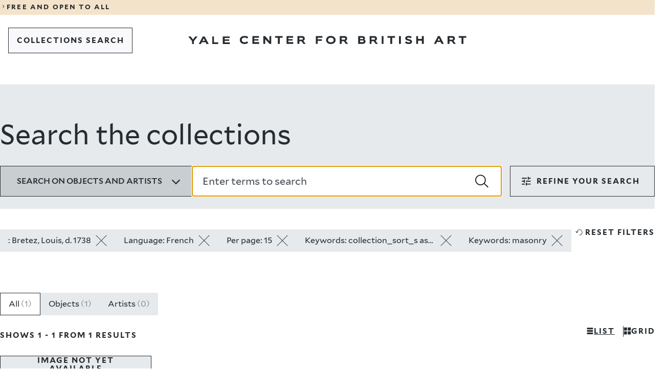

--- FILE ---
content_type: text/html; charset=UTF-8
request_url: https://collections.britishart.yale.edu/?f%5Bauthor_ss%5D%5B%5D=Bretez%2C+Louis%2C+d.+1738&f%5Blanguage_name_ss%5D%5B%5D=French&per_page=15&sort=collection_sort_s+asc%2C+score+desc&view=masonry
body_size: 18679
content:
<!DOCTYPE html>
<html lang="en" dir="ltr">
<head>
  <meta charset="utf-8" />
<meta name="Generator" content="Drupal 11 (https://www.drupal.org)" />
<meta name="MobileOptimized" content="width" />
<meta name="HandheldFriendly" content="true" />
<meta name="viewport" content="width=device-width, initial-scale=1.0" />
<link rel="icon" href="/themes/custom/art/images/favicons/favicon.ico" type="image/vnd.microsoft.icon" />
<link rel="canonical" href="https://collections.britishart.yale.edu/node/1" />
<link rel="shortlink" href="https://collections.britishart.yale.edu/node/1" />

  <title>Search the collections | YCBA Collections Search</title>
  <link rel="stylesheet" media="all" href="/sites/default/files/css/css_pipD3O8yzC8CVpzcnADy6aHAcMOnSC5jEka-QK832cE.css?delta=0&amp;language=en&amp;theme=art&amp;include=eJxFyEEOgDAIBMAPNeVNiyWtBi2BkujvPRnnOPBFXSdDyzZdqHkatOLAXQyO7rARX_9T87Jk3WNIK_HEkpMYIS_enx8V" />
<link rel="stylesheet" media="all" href="/sites/default/files/css/css_Q-o52JM0gXeNjJi4DNllZyeGPXQHPBUjwSoTsMpQGvM.css?delta=1&amp;language=en&amp;theme=art&amp;include=eJxFyEEOgDAIBMAPNeVNiyWtBi2BkujvPRnnOPBFXSdDyzZdqHkatOLAXQyO7rARX_9T87Jk3WNIK_HEkpMYIS_enx8V" />
<link rel="stylesheet" media="print" href="/sites/default/files/css/css__GvBcQ0XB5ukYHYanzyauiGLnxO3VRtpTlVjtPcl4RI.css?delta=2&amp;language=en&amp;theme=art&amp;include=eJxFyEEOgDAIBMAPNeVNiyWtBi2BkujvPRnnOPBFXSdDyzZdqHkatOLAXQyO7rARX_9T87Jk3WNIK_HEkpMYIS_enx8V" />

  <script type="application/json" data-drupal-selector="drupal-settings-json">{"path":{"baseUrl":"\/","pathPrefix":"","currentPath":"node\/1","currentPathIsAdmin":false,"isFront":true,"currentLanguage":"en","currentQuery":{"f":{"author_ss":["Bretez, Louis, d. 1738"],"language_name_ss":["French"]},"per_page":"15","sort":"collection_sort_s asc, score desc","view":"masonry"}},"pluralDelimiter":"\u0003","gtag":{"tagId":"G-HGDDRZHZ7M","consentMode":false,"otherIds":[],"events":[],"additionalConfigInfo":[]},"suppressDeprecationErrors":true,"ajaxPageState":{"libraries":"eJxdyEEKgDAMBdELleZI5ZeGVIk2JC3o7XUnuBl4A58kOio0yRiiXCaE5M3fGTuuZHCIw3pQ82XQ_J28TltVt-jcUtwx-aCK4AeShia1","theme":"art","theme_token":null},"ajaxTrustedUrl":[],"user":{"uid":0,"permissionsHash":"1c9622c9490796919786c73bef44f0deebda01e8c2e567c32c5256a4a072878a"}}</script>
<script src="/sites/default/files/js/js_p5vv7xsDiwp_5zhDjCt3Xg4lXUDF73K3wD6LCs4T_tU.js?scope=header&amp;delta=0&amp;language=en&amp;theme=art&amp;include=eJxLLCrRT8_JT0rM0UnPz0_PSY0vSUzXTwcS6Hy9xKzECgCvAhHm"></script>
<script src="/modules/contrib/google_tag/js/gtag.js?t9hlj3"></script>

</head>
<body>
<a href="#main-content" class="visually-hidden focusable">
  Skip to main content
</a>

  <div class="dialog-off-canvas-main-canvas" data-off-canvas-main-canvas>
    
<div class="y-container y-container--wrapper">
  <header class="y-container y-container--header">
            

<div class="y-notification-banner">
  <div class="y-notification-banner__grid">
    <div class="y-notification-banner__wrapper">
        <a class="y-link y-link--display" href="https://britishart.yale.edu/hours-and-visitor-information">
  <span class="y-icon y-link__icon y-link__icon--before" aria-hidden="true">
    <svg xmlns="http://www.w3.org/2000/svg" width="32" height="32" fill="currentcolor" viewBox="0 0 32 32">
      <path fill-rule="evenodd" d="m12 23.9 5.3-7.6L12 8.6l1.1-.6 7.7 8v.5l-7.7 7.9z"></path>
    </svg>
  </span>
  <span class="y-link__span">FREE AND OPEN TO ALL</span>
</a>

    </div>
  </div>
</div>


    
        
      <nav  class="y-menu-bar y-menu-bar--light" aria-label="Navigation">
      <div class="y-menu-bar__grid">
        <div class="y-menu-bar__wrapper">
          <div class="y-menu-bar__logo  y-menu-bar__logo--mobile">      <a class="y-logo y-logo--short " href="https://britishart.yale.edu" aria-label="Go to Yale Center for British Art">
      <svg class="y-logo__image" xmlns="http://www.w3.org/2000/svg" x="0" y="0" width="80" height="92" viewBox="0 0 80 92" fill="currentcolor">
        <title>Yale Center for British Art</title>
        <path d="M8.492 0 5.716 3.846 2.905 0H-.001l4.552 5.822v3.689h2.242V5.837L11.251 0zM17.451 0l-4.828 9.511h2.546l1.088-2.295h4.511l1.075 2.295h2.681L19.628.001h-2.177zm1.088 2.441 1.393 2.998h-2.826l1.433-2.998zM29.13 0v9.511h7.829V7.413h-5.574V0zM41.739 0v9.511h8.121V7.39h-5.866V5.494h5.044V3.726h-5.044V2.04h5.721V0zM10.244 30.04c-.742.93-2.334 1.671-4.351 1.671-3.211 0-5.757-1.79-5.757-4.96 0-2.857 2.056-4.925 6.008-4.925 2.058 0 3.596.758 4.154 1.527l-1.42 1.725c-.65-.795-1.604-1.17-2.985-1.17-2.162 0-3.436 1.13-3.436 2.842 0 1.684 1.328 2.826 3.436 2.826 1.288 0 2.309-.29 2.933-1.156l1.418 1.62zM15.33 31.498v-9.512h7.975v2.041h-5.721v1.686h5.042v1.767h-5.042v1.897h5.865v2.121zM35.884 31.498l-5.133-5.799v5.799h-2.217v-9.512h2.27l5.056 6.129v-6.129h2.202v9.512zM46.157 31.498v-7.455h-3.423v-2.057h9.115v2.057h-3.423v7.455zM56.563 31.498v-9.512h7.975v2.041h-5.719v1.686h5.042v1.767h-5.042v1.897h5.865v2.121zM72.026 24.043v2.4h2.867c.69 0 1.472-.199 1.472-1.234 0-.955-.782-1.166-1.472-1.166h-2.867zm4.896 7.455-2.174-3.184h-2.722v3.184H69.77v-9.512h5.294c2.693 0 3.529 1.393 3.529 3.157 0 1.259-.65 2.244-1.778 2.629l2.827 3.726h-2.721zM2.257 47.825v3.62H0v-9.511h7.923v2.056H2.257v1.939h5.002v1.896zM18.128 43.898c-1.937 0-3.423 1.101-3.423 2.92 0 1.818 1.514 2.77 3.423 2.77 1.965 0 3.424-.952 3.424-2.77s-1.434-2.92-3.424-2.92m0 7.774c-3.21 0-5.718-1.897-5.718-4.854 0-2.961 2.282-5.043 5.718-5.043 3.357 0 5.772 2.082 5.772 5.043 0 2.957-2.415 4.855-5.772 4.855M31.267 43.99v2.401h2.866c.69 0 1.472-.199 1.472-1.234 0-.955-.782-1.167-1.472-1.167h-2.866zm4.896 7.455-2.176-3.184h-2.72v3.184H29.01v-9.51h5.294c2.695 0 3.53 1.392 3.53 3.156 0 1.26-.65 2.244-1.778 2.628l2.827 3.726h-2.72zM2.256 67.27v2.04H5.2c.983 0 1.488-.313 1.488-.993 0-.662-.493-1.047-1.301-1.047H2.256zm0-3.318v1.777h2.628c.888 0 1.166-.436 1.166-.94 0-.505-.278-.837-1.193-.837H2.256zM0 71.407v-9.51h4.433c2.32 0 3.82.81 3.82 2.666 0 .848-.412 1.42-.93 1.672.785.24 1.567.94 1.567 2.215 0 1.976-1.42 2.957-3.661 2.957h-5.23zM16.126 63.951v2.402h2.866c.69 0 1.473-.199 1.473-1.234 0-.955-.783-1.168-1.473-1.168h-2.866zm4.896 7.455-2.176-3.184h-2.72v3.184H13.87v-9.51h5.294c2.693 0 3.529 1.393 3.529 3.157 0 1.26-.649 2.244-1.778 2.628l2.827 3.725h-2.72zM28.4 71.407h2.256v-9.51H28.4zM38.85 71.406v-7.455h-3.422v-2.055h9.115v2.055h-3.422v7.455zM49.309 71.407h2.256v-9.51h-2.256zM63.46 64.668c-.716-.637-1.724-.943-2.665-.943-.492 0-1.673.054-1.673.783 0 1.619 5.93.558 5.93 4.221 0 2.335-2.308 2.906-4.164 2.906-1.592 0-3.44-.451-4.406-1.819l1.63-1.513c.626.97 1.78 1.328 2.894 1.328.678 0 1.818-.039 1.818-.861 0-1.579-5.983-.731-5.983-4.075 0-2.242 2.215-2.959 3.979-2.959 1.34 0 2.814.225 3.9 1.086l-1.26 1.846zM76.984 71.406v-3.818h-4.657v3.818h-2.256v-9.51h2.256v3.514h4.657v-3.514h2.256v9.51zM5.916 84.14l-1.433 2.999h2.828l-1.395-3zm3.304 7.07-1.075-2.295h-4.51L2.547 91.21H0l4.828-9.51h2.177l4.895 9.51H9.22zM18.764 83.755v2.4h2.866c.69 0 1.472-.198 1.472-1.233 0-.955-.782-1.167-1.472-1.167h-2.866zm4.896 7.455-2.175-3.184h-2.721v3.184h-2.256v-9.511h5.294c2.693 0 3.53 1.393 3.53 3.157 0 1.259-.65 2.244-1.78 2.628l2.828 3.726h-2.72zM33.296 91.21v-7.455h-3.422v-2.056h9.113v2.056h-3.421v7.455z" />
      </svg>
    </a>
  </div>
                      <div class="basic-header__buttons">
                              
  
  
  
          <a class="y-button y-button--tertiary   y-button--thin  y-menu-bar__button--back" href="/"     >  
  
      <span class="y-button__span" >COLLECTIONS SEARCH</span>
  
  
  
  </a>
  
                                        </div>
          
          <div class="y-menu-bar__logo  y-menu-bar__logo--desktop">      <a class="y-logo y-logo--regular " href="https://britishart.yale.edu" aria-label="Go to Yale Center for British Art">
      <svg class="y-logo__image" xmlns="http://www.w3.org/2000/svg" x="0" y="0" width="611" height="18" viewBox="0 0 611 18" fill="currentcolor">
        <title>Yale Center for British Art</title>
        <path d="m15.526 1.286-5.071 6.759-5.141-6.759H0l8.322 10.231V18h4.099v-6.458l8.15-10.256zM32.01 1.286h3.998L45 18h-4.924l-1.973-4.034h-8.285L27.821 18h-4.678L32.01 1.286zm1.998 4.287-2.63 5.27h5.19l-2.56-5.27zM52.714 1.286V18h12.857v-3.684h-9.152V1.286zM75.857 1.286V18h15.429v-3.728H80.142v-3.333h9.58V7.834h-9.58v-2.96h10.867V1.286zM131.644 14.973c-1.35 1.67-4.243 3.002-7.91 3.002-5.834 0-10.464-3.216-10.464-8.911 0-5.128 3.738-8.843 10.923-8.843 3.738 0 6.535 1.361 7.548 2.742l-2.58 3.1c-1.18-1.43-2.917-2.101-5.427-2.101-3.929 0-6.246 2.027-6.246 5.102 0 3.027 2.414 5.078 6.246 5.078 2.341 0 4.197-.525 5.33-2.077l2.58 2.908zM140.884 17.593V.51h14.495v3.667h-10.394v3.027h9.164v3.172h-9.164v3.408h10.659v3.809zM178.248 17.593l-9.332-10.415v10.415h-4.028V.51h4.125l9.188 11.007V.51h4.004v17.083zM196.917 17.593V4.201h-6.22V.51h16.566v3.691h-6.221v13.392zM215.832 17.593V.51h14.495v3.667h-10.395v3.027h9.164v3.172h-9.164v3.408h10.66v3.809zM252.836 17.594l-3.954-5.72h-4.944v5.72h-4.1V.51h9.621c4.897 0 6.417 2.501 6.417 5.67 0 2.261-1.182 4.03-3.233 4.72l5.138 6.694h-4.945zM243.938 4.2v4.315h5.21c1.253 0 2.675-.359 2.675-2.218 0-1.715-1.422-2.097-2.675-2.097h-5.21zM284.232 11.09v6.503h-4.1V.51h14.399v3.691h-10.299v3.482h9.092v3.407zM313.08 18c-5.834 0-10.391-3.408-10.391-8.72 0-5.319 4.146-9.059 10.391-9.059 6.102 0 10.493 3.74 10.493 9.06 0 5.311-4.39 8.719-10.493 8.719zm0-13.965c-3.52 0-6.22 1.978-6.22 5.245 0 3.265 2.75 4.98 6.22 4.98 3.57 0 6.224-1.715 6.224-4.98 0-3.267-2.606-5.245-6.224-5.245zM345.858 17.594l-3.953-5.72h-4.945v5.72h-4.1V.51h9.622c4.898 0 6.416 2.501 6.416 5.67 0 2.261-1.181 4.03-3.232 4.72l5.137 6.694h-4.945zM336.96 4.2v4.315h5.21c1.254 0 2.676-.359 2.676-2.218 0-1.715-1.422-2.097-2.676-2.097h-5.21zM373.155 17.593V.51h8.056c4.219 0 6.944 1.454 6.944 4.79 0 1.522-.749 2.55-1.687 3 1.421.43 2.844 1.694 2.844 3.98 0 3.55-2.58 5.313-6.655 5.313h-9.502zm4.099-7.432v3.667h5.354c1.785 0 2.703-.567 2.703-1.787 0-1.19-.895-1.88-2.363-1.88h-5.694zm0-5.96v3.193h4.777c1.615 0 2.12-.784 2.12-1.69 0-.906-.505-1.503-2.17-1.503h-4.727zM411.362 17.594l-3.953-5.72h-4.945v5.72h-4.1V.51h9.621c4.897 0 6.418 2.501 6.418 5.67 0 2.261-1.183 4.03-3.234 4.72l5.138 6.694h-4.945zM402.464 4.2v4.315h5.21c1.253 0 2.675-.359 2.675-2.218 0-1.715-1.422-2.097-2.675-2.097h-5.21zM424.774 17.594h4.1V.51h-4.1zM443.769 17.593V4.201h-6.22V.51h16.565v3.691h-6.221v13.392zM462.777 17.594h4.1V.51h-4.1zM488.5 5.49c-1.303-1.146-3.133-1.696-4.846-1.696-.895 0-3.04.1-3.04 1.406 0 2.91 10.78 1.005 10.78 7.58 0 4.197-4.197 5.22-7.571 5.22-2.894 0-6.249-.808-8.008-3.266l2.966-2.718c1.135 1.744 3.233 2.385 5.257 2.385 1.231 0 3.305-.069 3.305-1.547 0-2.835-10.876-1.313-10.876-7.316 0-4.03 4.026-5.317 7.235-5.317 2.435 0 5.112.407 7.089 1.954l-2.29 3.314zM513.08 17.593v-6.86h-8.465v6.86h-4.1V.51h4.1v6.312h8.465V.51h4.1v17.083zM556.292 17.593l-1.952-4.122h-8.2l-1.976 4.122h-4.63L548.31.51h3.957l8.898 17.083h-4.873zm-6.004-12.7-2.604 5.386h5.138l-2.534-5.387zM582.537 17.594l-3.952-5.72h-4.946v5.72h-4.1V.51h9.622c4.896 0 6.416 2.501 6.416 5.67 0 2.261-1.182 4.03-3.232 4.72l5.138 6.694h-4.946zM573.64 4.2v4.315h5.21c1.253 0 2.675-.359 2.675-2.218 0-1.715-1.422-2.097-2.675-2.097h-5.21zM600.053 17.593V4.201h-6.221V.51h16.566v3.691h-6.221v13.392z" />
      </svg>
    </a>
  </div>
        </div>
      </div>
    </nav>
  

      

    
    
  </header>

  <main id="main" class="y-container y-container--content">
    <a id="main-content" tabindex="-1"></a>    
    
    

      <div data-drupal-messages-fallback class="hidden"></div>
<div id="block-art-content">
  
    
      <div>

  
    

  <div>
        <div>
  
    
      
<div id="y-inner-header" class="y-landing-header">
  <div class="y-landing-header__grid">
    <div class="y-landing-header__wrapper">
      <h1 class="y-landing-header__title">Search the collections</h1>
                                  
  <div class="y-search-bar">
    <form class="y-search-bar__form" role="search" action="/" accept-charset="UTF-8" method="get">
                            
      <input id="hidden_id_f[author_ss][]" type="hidden" name="f[author_ss][]" value="Bretez, Louis, d. 1738" />
  
                                    
      <input id="hidden_id_f[language_name_ss][]" type="hidden" name="f[language_name_ss][]" value="French" />
  
                                    
      <input id="hidden_id_per_page" type="hidden" name="per_page" value="15" />
  
                                    
      <input id="hidden_id_sort" type="hidden" name="sort" value="collection_sort_s asc, score desc" />
  
                                    
      <input id="hidden_id_view" type="hidden" name="view" value="masonry" />
  
                        
      <input id="hidden_id_search_field" type="hidden" name="search_field" value="simple_search" />
  
      <div class="y-search-bar__top">
                <div class="y-radio y-search-bar__dropdown-search-by" id="search_by" data-landing="false">
      <button type="button" class="y-radio__trigger" aria-expanded="false" data-selected-value="all">
        <span class="y-radio__label">Search on objects and artists</span>
        <span class="y-radio__icon">       <span class="y-icon " aria-hidden="true">
            <svg xmlns="http://www.w3.org/2000/svg" width="24" height="24" fill="currentColor" viewBox="0 0 24 24">
  <path d="M11.9 17.9 3 9l1.7-1.7 7.2 7.2 7.2-7.2L20.8 9z"/>
</svg>
    </span>
   </span>
      </button>
      <div class="y-radio__content" hidden>
        <ul class="y-radio__options">
                      <li class="y-radio__option" data-value="all">
              <input class="y-radio__option-button" type="radio" id="id-all" name="doc-types" value="all" checked />
              <label for="id-all">All</label>
            </li>
                      <li class="y-radio__option" data-value="objects">
              <input class="y-radio__option-button" type="radio" id="id-objects" name="doc-types" value="objects"  />
              <label for="id-objects">Objects</label>
            </li>
                      <li class="y-radio__option" data-value="artists">
              <input class="y-radio__option-button" type="radio" id="id-artists" name="doc-types" value="artists"  />
              <label for="id-artists">Artists</label>
            </li>
                  </ul>
      </div>
    </div>
  
        <div class="y-search-bar__text-field">    
      <div class="y-text-field y-text-field--search   ">
      
      <div class="y-text-field__wrapper">
                  <input id="id_q" class="y-text-field__input" type="search" name="q" value="" autofocus placeholder="Enter terms to search"   autocomplete="off"  />
          <button class="y-text-field__button y-text-field__button--search-submit" type="submit" onclick="window.location.href='/'">
            <span class="y-text-field__button-icon">      <span class="y-icon " aria-hidden="true">
            <svg xmlns="http://www.w3.org/2000/svg" width="24" height="24" fill="currentcolor" viewBox="0 0 24 24">
  <path d="m24 22.2-6.8-6.4c1.3-1.6 2-3.7 2-5.9 0-5.3-4.3-9.6-9.6-9.6S0 4.6 0 9.9s4.3 9.6 9.6 9.6c2.4 0 4.7-.9 6.4-2.4l6.6 6.6M1.8 9.9c0-4.3 3.5-7.8 7.8-7.8s7.8 3.5 7.8 7.8-3.5 7.8-7.8 7.8-7.8-3.5-7.8-7.8z" />
</svg>
    </span>
  </span>
            <span class="y-text-field__button-title">Search</span>
          </button>
              </div>

          </div>
  </div>
      </div>
    </form>
                    
      <div class="y-filters "  data-component="filters">
      
  
  
          <button class="y-button y-button--secondary    y-filters__trigger y-button--centered"  type="1"  aria-expanded=&quot;&quot; >  
            <span class="y-icon y-button__icon y-button__icon--before" aria-hidden="true">
            <svg xmlns="http://www.w3.org/2000/svg" width="24" height="24" fill="currentColor" viewBox="0 0 24 24">
  <path d="M11 20.6v-5.8h1.9v1.9h7.7v1.9h-7.7v1.9H11zm-7.7-1.9v-1.9h5.8v1.9zm3.8-3.8V13H3.3v-2h3.8V9.1H9v5.8zM11 13v-2h9.6v2zm3.8-3.9V3.4h1.9v1.9h3.8v1.9h-3.8v1.9zM3.3 7.2V5.3h9.6v1.9z"/>
</svg>
    </span>
  
  
      <span class="y-button__span" >filters</span>
  
  
  
  </button>
  
      <div class="y-filters__content" inert>
        <button type="button" class="y-filters__close" aria-label="Close dropdown">      <span class="y-icon " aria-hidden="true">
            <svg xmlns="http://www.w3.org/2000/svg" width="24" height="24" fill="currentColor" viewBox="0 0 24 24">
  <path d="m21.5 3.5-1-1-8.5 8.4-8.5-8.4-1 1 8.4 8.5-8.4 8.5 1 1 8.5-8.4 8.5 8.4 1-1-8.4-8.5z"/>
</svg>    </span>
  </button>
        <div class="y-filters__filters">
          <div class="y-filters__section">
                            
      <button type="button" class="y-button-accordion y-filters__title objects-trigger" aria-haspopup="listbox" aria-expanded="true">
      <span>Object filters</span>
      <span class="y-button-accordion__icon">       <span class="y-icon " aria-hidden="true">
            <svg xmlns="http://www.w3.org/2000/svg" width="24" height="24" fill="currentColor" viewBox="0 0 24 24">
  <path d="M11.9 17.9 3 9l1.7-1.7 7.2 7.2 7.2-7.2L20.8 9z"/>
</svg>
    </span>
   </span>
    </button>
  
                        <div class="y-filters__section-content-objects">
                                                                            
      <div class="y-accordion-multiselect y-filters__filter"  data-component="accordion-multiselect">
                
      <button type="button" class="y-button-accordion " aria-haspopup="listbox" aria-expanded="">
      <span>Collection</span>
      <span class="y-button-accordion__icon">       <span class="y-icon " aria-hidden="true">
            <svg xmlns="http://www.w3.org/2000/svg" width="24" height="24" fill="currentColor" viewBox="0 0 24 24">
  <path d="M11.9 17.9 3 9l1.7-1.7 7.2 7.2 7.2-7.2L20.8 9z"/>
</svg>
    </span>
   </span>
    </button>
  
            <fieldset class="y-accordion-multiselect__content" hidden inert>
        <form action="/" accept-charset="UTF-8" method="get">
                                                    
      <input id="hidden_id_f[author_ss][]" type="hidden" name="f[author_ss][]" value="Bretez, Louis, d. 1738" />
  
                                                                
      <input id="hidden_id_f[language_name_ss][]" type="hidden" name="f[language_name_ss][]" value="French" />
  
                                                                
      <input id="hidden_id_per_page" type="hidden" name="per_page" value="15" />
  
                                                                
      <input id="hidden_id_sort" type="hidden" name="sort" value="collection_sort_s asc, score desc" />
  
                                                                
      <input id="hidden_id_view" type="hidden" name="view" value="masonry" />
  
                                <ul class="y-accordion-multiselect__options">

            
                                        <li class="y-accordion-multiselect__option" data-value="">
                <input type="checkbox" class="y-accordion-multiselect__input" id="acc-item-a5aee114ce503a8b8a" value="Rare Books and Manuscripts" name="f[collection_ss][]" />
                <label class="y-accordion-multiselect__custom-checkbox" for="acc-item-a5aee114ce503a8b8a" aria-hidden="true"></label>
                <label class="y-accordion-multiselect__option-label" for="acc-item-a5aee114ce503a8b8a">
                  <span> Rare Books and Manuscripts </span>
                  <span>1</span>
                </label>
              </li>
                      </ul>
          
  
  
          <button class="y-button y-button--tertiary  y-button--thin  y-accordion-multiselect__focus-field y-accordion-multiselect__submit"  type="1"   >  
  
      <span class="y-button__span" >apply</span>
  
  
  
  </button>
  
        </form>
      </fieldset>
    </div>
  
                                                                                                            
      <div class="y-accordion-drilldown y-filters__filter"  data-component="accordion-drilldown">
                
      <button type="button" class="y-button-accordion " aria-haspopup="listbox" aria-expanded="">
      <span>Creator</span>
      <span class="y-button-accordion__icon">       <span class="y-icon " aria-hidden="true">
            <svg xmlns="http://www.w3.org/2000/svg" width="24" height="24" fill="currentColor" viewBox="0 0 24 24">
  <path d="M11.9 17.9 3 9l1.7-1.7 7.2 7.2 7.2-7.2L20.8 9z"/>
</svg>
    </span>
   </span>
    </button>
  
            <div class="y-accordion-drilldown__content" data-dropdown-name="loc_naf_author_ss" hidden inert>
                  <div class="y-accordion-drilldown__search-field-container">    
      <div class="y-text-field y-text-field--search   ">
      
      <div class="y-text-field__wrapper">
                  <input id="id_accordion_loc_naf_author_ss" class="y-text-field__input" type="search" name="accordion_loc_naf_author_ss" value="" autofocus placeholder="Search a creator name"   autocomplete="off"  />
          <button class="y-text-field__button y-text-field__button--search-submit" type="submit" onclick="window.location.href=''">
            <span class="y-text-field__button-icon">      <span class="y-icon " aria-hidden="true">
            <svg xmlns="http://www.w3.org/2000/svg" width="24" height="24" fill="currentcolor" viewBox="0 0 24 24">
  <path d="m24 22.2-6.8-6.4c1.3-1.6 2-3.7 2-5.9 0-5.3-4.3-9.6-9.6-9.6S0 4.6 0 9.9s4.3 9.6 9.6 9.6c2.4 0 4.7-.9 6.4-2.4l6.6 6.6M1.8 9.9c0-4.3 3.5-7.8 7.8-7.8s7.8 3.5 7.8 7.8-3.5 7.8-7.8 7.8-7.8-3.5-7.8-7.8z" />
</svg>
    </span>
  </span>
            <span class="y-text-field__button-title">Search</span>
          </button>
              </div>

          </div>
  </div>
                <div class="y-accordion-drilldown__options-container">
                              <ul class="y-accordion-drilldown__options" role="listbox">
                                        <li class="y-accordion-drilldown__option" role="option" data-value="">
                <a class="y-accordion-drilldown__option-link" href="/?f[author_ss][]=Bretez, Louis, d. 1738&amp;amp;f[language_name_ss][]=French&amp;amp;per_page=15&amp;amp;sort=collection_sort_s asc, score desc&amp;amp;view=masonry&amp;f[loc_naf_author_ss][]=Bretez, Louis, d. 1738"><span>Bretez, Louis, d. 1738</span></a>
                <span>1</span>
              </li>
                      </ul>
        </div>
      </div>
    </div>
  
                                                                                                                
      <div class="y-accordion-from-to y-filters__filter"  data-component="accordion-from-to">
                
      <button type="button" class="y-button-accordion " aria-haspopup="listbox" aria-expanded="">
      <span>Date</span>
      <span class="y-button-accordion__icon">       <span class="y-icon " aria-hidden="true">
            <svg xmlns="http://www.w3.org/2000/svg" width="24" height="24" fill="currentColor" viewBox="0 0 24 24">
  <path d="M11.9 17.9 3 9l1.7-1.7 7.2 7.2 7.2-7.2L20.8 9z"/>
</svg>
    </span>
   </span>
    </button>
  
            <form class="y-accordion-from-to__content" action="/" accept-charset="UTF-8" method="get" hidden inert>
                                                  
      <input id="hidden_id_f[author_ss][]" type="hidden" name="f[author_ss][]" value="Bretez, Louis, d. 1738" />
  
                                            
      <input id="hidden_id_f[language_name_ss][]" type="hidden" name="f[language_name_ss][]" value="French" />
  
                                            
      <input id="hidden_id_per_page" type="hidden" name="per_page" value="15" />
  
                                            
      <input id="hidden_id_sort" type="hidden" name="sort" value="collection_sort_s asc, score desc" />
  
                                            
      <input id="hidden_id_view" type="hidden" name="view" value="masonry" />
  
                          <div class="y-accordion-from-to__number-fields">
                    <div class="y-accordion-from-to__number-field-container">    
      <div class="y-text-field y-text-field--number   y-accordion-from-to__focus-field y-accordion-from-to__number">
              <label for="id_range[earliestDate_is][begin]" class="y-text-field__label" >From</label>
      
      <div class="y-text-field__wrapper">
                  <input id="id_range[earliestDate_is][begin]" class="y-text-field__input" type="text" name="range[earliestDate_is][begin]" value="" pattern="\d{4,4}" placeholder="YYYY" maxlength="4"  autocomplete="off"  title="4 digits or leave blank"  />
              </div>

          </div>
  </div>
          <div class="y-accordion-from-to__number-field-container">    
      <div class="y-text-field y-text-field--number   y-accordion-from-to__focus-field y-accordion-from-to__number">
              <label for="id_range[earliestDate_is][end]" class="y-text-field__label" >To</label>
      
      <div class="y-text-field__wrapper">
                  <input id="id_range[earliestDate_is][end]" class="y-text-field__input" type="text" name="range[earliestDate_is][end]" value="" pattern="\d{4,4}" placeholder="YYYY" maxlength="4"  autocomplete="off"  title="4 digits or leave blank"  />
              </div>

          </div>
  </div>
        </div>
        
  
  
          <button class="y-button y-button--tertiary  y-button--thin  y-accordion-from-to__focus-field y-accordion-from-to__submit"  type="1"   >  
  
      <span class="y-button__span" >apply</span>
  
  
  
  </button>
  
      </form>
    </div>
  
                                                                                                            
      <div class="y-accordion-drilldown y-filters__filter"  data-component="accordion-drilldown">
                
      <button type="button" class="y-button-accordion " aria-haspopup="listbox" aria-expanded="">
      <span>On-site Access</span>
      <span class="y-button-accordion__icon">       <span class="y-icon " aria-hidden="true">
            <svg xmlns="http://www.w3.org/2000/svg" width="24" height="24" fill="currentColor" viewBox="0 0 24 24">
  <path d="M11.9 17.9 3 9l1.7-1.7 7.2 7.2 7.2-7.2L20.8 9z"/>
</svg>
    </span>
   </span>
    </button>
  
            <div class="y-accordion-drilldown__content" data-dropdown-name="detailed_onview_ss" hidden inert>
                <div class="y-accordion-drilldown__options-container">
                              <ul class="y-accordion-drilldown__options" role="listbox">
                                        <li class="y-accordion-drilldown__option" role="option" data-value="">
                <a class="y-accordion-drilldown__option-link" href="/?f[author_ss][]=Bretez, Louis, d. 1738&amp;amp;f[language_name_ss][]=French&amp;amp;per_page=15&amp;amp;sort=collection_sort_s asc, score desc&amp;amp;view=masonry&amp;f[detailed_onview_ss][]=Accessible in the Study Room"><span>Accessible in the Study Room</span></a>
                <span>1</span>
              </li>
                      </ul>
        </div>
      </div>
    </div>
  
                                                                                                            
      <div class="y-accordion-drilldown y-filters__filter"  data-component="accordion-drilldown">
                
      <button type="button" class="y-button-accordion " aria-haspopup="listbox" aria-expanded="">
      <span>Image Use</span>
      <span class="y-button-accordion__icon">       <span class="y-icon " aria-hidden="true">
            <svg xmlns="http://www.w3.org/2000/svg" width="24" height="24" fill="currentColor" viewBox="0 0 24 24">
  <path d="M11.9 17.9 3 9l1.7-1.7 7.2 7.2 7.2-7.2L20.8 9z"/>
</svg>
    </span>
   </span>
    </button>
  
            <div class="y-accordion-drilldown__content" data-dropdown-name="rights_ss" hidden inert>
                <div class="y-accordion-drilldown__options-container">
                              <ul class="y-accordion-drilldown__options" role="listbox">
                                        <li class="y-accordion-drilldown__option" role="option" data-value="">
                <a class="y-accordion-drilldown__option-link" href="/?f[author_ss][]=Bretez, Louis, d. 1738&amp;amp;f[language_name_ss][]=French&amp;amp;per_page=15&amp;amp;sort=collection_sort_s asc, score desc&amp;amp;view=masonry&amp;f[rights_ss][]=Under Certain Circumstances"><span>Under Certain Circumstances</span></a>
                <span>1</span>
              </li>
                      </ul>
        </div>
      </div>
    </div>
  
                                                                                                            
      <div class="y-accordion-drilldown y-filters__filter"  data-component="accordion-drilldown">
                
      <button type="button" class="y-button-accordion " aria-haspopup="listbox" aria-expanded="">
      <span>Image Available</span>
      <span class="y-button-accordion__icon">       <span class="y-icon " aria-hidden="true">
            <svg xmlns="http://www.w3.org/2000/svg" width="24" height="24" fill="currentColor" viewBox="0 0 24 24">
  <path d="M11.9 17.9 3 9l1.7-1.7 7.2 7.2 7.2-7.2L20.8 9z"/>
</svg>
    </span>
   </span>
    </button>
  
            <div class="y-accordion-drilldown__content" data-dropdown-name="has_image_ss" hidden inert>
                <div class="y-accordion-drilldown__options-container">
                              <ul class="y-accordion-drilldown__options" role="listbox">
                                        <li class="y-accordion-drilldown__option" role="option" data-value="">
                <a class="y-accordion-drilldown__option-link" href="/?f[author_ss][]=Bretez, Louis, d. 1738&amp;amp;f[language_name_ss][]=French&amp;amp;per_page=15&amp;amp;sort=collection_sort_s asc, score desc&amp;amp;view=masonry&amp;f[has_image_ss][]=unavailable"><span>unavailable</span></a>
                <span>1</span>
              </li>
                      </ul>
        </div>
      </div>
    </div>
  
                                                                                  <div class="y-filters__disabled">Provenance</div>
                                                                <div class="y-filters__disabled">New Online Additions</div>
                                                                                          
      <div class="y-accordion-drilldown y-filters__filter"  data-component="accordion-drilldown">
                
      <button type="button" class="y-button-accordion " aria-haspopup="listbox" aria-expanded="">
      <span>Classification</span>
      <span class="y-button-accordion__icon">       <span class="y-icon " aria-hidden="true">
            <svg xmlns="http://www.w3.org/2000/svg" width="24" height="24" fill="currentColor" viewBox="0 0 24 24">
  <path d="M11.9 17.9 3 9l1.7-1.7 7.2 7.2 7.2-7.2L20.8 9z"/>
</svg>
    </span>
   </span>
    </button>
  
            <div class="y-accordion-drilldown__content" data-dropdown-name="type_ss" hidden inert>
                <div class="y-accordion-drilldown__options-container">
                              <ul class="y-accordion-drilldown__options" role="listbox">
                                        <li class="y-accordion-drilldown__option" role="option" data-value="">
                <a class="y-accordion-drilldown__option-link" href="/?f[author_ss][]=Bretez, Louis, d. 1738&amp;amp;f[language_name_ss][]=French&amp;amp;per_page=15&amp;amp;sort=collection_sort_s asc, score desc&amp;amp;view=masonry&amp;f[type_ss][]=Books"><span>Books</span></a>
                <span>1</span>
              </li>
                      </ul>
        </div>
      </div>
    </div>
  
                                                                                  <div class="y-filters__disabled">Collective Title</div>
                                                                                          
      <div class="y-accordion-drilldown y-filters__filter"  data-component="accordion-drilldown">
                
      <button type="button" class="y-button-accordion " aria-haspopup="listbox" aria-expanded="">
      <span>Period</span>
      <span class="y-button-accordion__icon">       <span class="y-icon " aria-hidden="true">
            <svg xmlns="http://www.w3.org/2000/svg" width="24" height="24" fill="currentColor" viewBox="0 0 24 24">
  <path d="M11.9 17.9 3 9l1.7-1.7 7.2 7.2 7.2-7.2L20.8 9z"/>
</svg>
    </span>
   </span>
    </button>
  
            <div class="y-accordion-drilldown__content" data-dropdown-name="era_ss" hidden inert>
                <div class="y-accordion-drilldown__options-container">
                              <ul class="y-accordion-drilldown__options" role="listbox">
                                        <li class="y-accordion-drilldown__option" role="option" data-value="">
                <a class="y-accordion-drilldown__option-link" href="/?f[author_ss][]=Bretez, Louis, d. 1738&amp;amp;f[language_name_ss][]=French&amp;amp;per_page=15&amp;amp;sort=collection_sort_s asc, score desc&amp;amp;view=masonry&amp;f[era_ss][]=18th century"><span>18th century</span></a>
                <span>1</span>
              </li>
                      </ul>
        </div>
      </div>
    </div>
  
                                                                                  <div class="y-filters__disabled">Materials &amp; Techniques</div>
                                                                <div class="y-filters__disabled">Height [cm]</div>
                                                                <div class="y-filters__disabled">Width [cm]</div>
                                                                <div class="y-filters__disabled">Work Type</div>
                                                                <div class="y-filters__disabled">Genre</div>
                                                                                          
      <div class="y-accordion-drilldown y-filters__filter"  data-component="accordion-drilldown">
                
      <button type="button" class="y-button-accordion " aria-haspopup="listbox" aria-expanded="">
      <span>Subject Terms</span>
      <span class="y-button-accordion__icon">       <span class="y-icon " aria-hidden="true">
            <svg xmlns="http://www.w3.org/2000/svg" width="24" height="24" fill="currentColor" viewBox="0 0 24 24">
  <path d="M11.9 17.9 3 9l1.7-1.7 7.2 7.2 7.2-7.2L20.8 9z"/>
</svg>
    </span>
   </span>
    </button>
  
            <div class="y-accordion-drilldown__content" data-dropdown-name="topic_ss" hidden inert>
                <div class="y-accordion-drilldown__options-container">
                              <ul class="y-accordion-drilldown__options" role="listbox">
                                        <li class="y-accordion-drilldown__option" role="option" data-value="">
                <a class="y-accordion-drilldown__option-link" href="/?f[author_ss][]=Bretez, Louis, d. 1738&amp;amp;f[language_name_ss][]=French&amp;amp;per_page=15&amp;amp;sort=collection_sort_s asc, score desc&amp;amp;view=masonry&amp;f[topic_ss][]=Perspective -- Early works to 1800."><span>Perspective -- Early works to 1800.</span></a>
                <span>1</span>
              </li>
                      </ul>
        </div>
      </div>
    </div>
  
                                                                                  <div class="y-filters__disabled">Subject Period</div>
                                                                <div class="y-filters__disabled">Associated Places</div>
                                                                <div class="y-filters__disabled">Associated People</div>
                                                                <div class="y-filters__disabled">Exhibition History</div>
                                                                                          
      <div class="y-accordion-drilldown y-filters__filter"  data-component="accordion-drilldown">
                
      <button type="button" class="y-button-accordion " aria-haspopup="listbox" aria-expanded="">
      <span>Credit Line</span>
      <span class="y-button-accordion__icon">       <span class="y-icon " aria-hidden="true">
            <svg xmlns="http://www.w3.org/2000/svg" width="24" height="24" fill="currentColor" viewBox="0 0 24 24">
  <path d="M11.9 17.9 3 9l1.7-1.7 7.2 7.2 7.2-7.2L20.8 9z"/>
</svg>
    </span>
   </span>
    </button>
  
            <div class="y-accordion-drilldown__content" data-dropdown-name="credit_line_ss" hidden inert>
                <div class="y-accordion-drilldown__options-container">
                              <ul class="y-accordion-drilldown__options" role="listbox">
                                        <li class="y-accordion-drilldown__option" role="option" data-value="">
                <a class="y-accordion-drilldown__option-link" href="/?f[author_ss][]=Bretez, Louis, d. 1738&amp;amp;f[language_name_ss][]=French&amp;amp;per_page=15&amp;amp;sort=collection_sort_s asc, score desc&amp;amp;view=masonry&amp;f[credit_line_ss][]=22664170280008651|Yale Center for British Art, Paul Mellon Collection"><span>22664170280008651|Yale Center for British Art, Paul Mellon Collection</span></a>
                <span>1</span>
              </li>
                      </ul>
        </div>
      </div>
    </div>
  
                                                                                                            
      <div class="y-accordion-drilldown y-filters__filter"  data-component="accordion-drilldown">
                
      <button type="button" class="y-button-accordion " aria-haspopup="listbox" aria-expanded="">
      <span>Language</span>
      <span class="y-button-accordion__icon">       <span class="y-icon " aria-hidden="true">
            <svg xmlns="http://www.w3.org/2000/svg" width="24" height="24" fill="currentColor" viewBox="0 0 24 24">
  <path d="M11.9 17.9 3 9l1.7-1.7 7.2 7.2 7.2-7.2L20.8 9z"/>
</svg>
    </span>
   </span>
    </button>
  
            <div class="y-accordion-drilldown__content" data-dropdown-name="language_name_ss" hidden inert>
                <div class="y-accordion-drilldown__options-container">
                      <ul class="y-accordion-drilldown__options--selected">
                                              <li class="y-accordion-drilldown__option" data-value="">
                  <a class="y-accordion-drilldown__option-link" href="/?f[author_ss][]=Bretez, Louis, d. 1738&amp;amp;f[language_name_ss][]=French&amp;amp;per_page=15&amp;amp;sort=collection_sort_s asc, score desc&amp;amp;view=masonry">
                    <span>French</span>
                    <span class="y-dropdown-drilldown__option-button-icon">       <span class="y-icon " aria-hidden="true">
            <svg xmlns="http://www.w3.org/2000/svg" width="24" height="24" fill="currentColor" viewBox="0 0 24 24">
  <path d="m19.4 6.5-1.7-1.6-5.8 5.8-5.8-5.8-1.6 1.6 5.8 5.8-5.5 5.5 1.6 1.6 5.5-5.5 5.5 5.5 1.6-1.6-5.5-5.5z"/>
</svg>
    </span>
   </span>
                  </a>
                  <span>1</span>
                </li>
                          </ul>
                              <ul class="y-accordion-drilldown__options" role="listbox">
                      </ul>
        </div>
      </div>
    </div>
  
                                                                                  <div class="y-filters__disabled">Archival Collections</div>
                                                                <div class="y-filters__disabled">Archival Collection Level</div>
                                          </div>
          </div>
          <div class="y-filters__section">
              
      <button type="button" class="y-button-accordion y-filters__title artists-trigger" aria-haspopup="listbox" aria-expanded="true">
      <span>Artist filters</span>
      <span class="y-button-accordion__icon">       <span class="y-icon " aria-hidden="true">
            <svg xmlns="http://www.w3.org/2000/svg" width="24" height="24" fill="currentColor" viewBox="0 0 24 24">
  <path d="M11.9 17.9 3 9l1.7-1.7 7.2 7.2 7.2-7.2L20.8 9z"/>
</svg>
    </span>
   </span>
    </button>
  
            <div class="y-filters__section-content-artists">
                                                <div class="y-filters__disabled">Gender</div>
                                                                <div class="y-filters__disabled">Birth Place</div>
                                                                <div class="y-filters__disabled">Death Place</div>
                                                                <div class="y-filters__disabled">Place of Activity</div>
                                                                <div class="y-filters__disabled">Place of Visit/Tour</div>
                                                                <div class="y-filters__disabled">Place of study</div>
                                          </div>
          </div>
        </div>
        <div class="y-filters__controls">  
          <a class="y-link y-link--inverted y-filters__reset-filters" href="/?search_field=simple_search&amp;doc-types=all&amp;q="    >  
            <span class="y-icon y-link__icon y-link__icon--before" aria-hidden="true">
            <svg xmlns="http://www.w3.org/2000/svg" width="24" height="24" fill="currentColor" viewBox="0 0 24 24">
  <path d="M18.7 12c0 3.2-2.6 5.7-5.7 5.7-.3 0-.5-.2-.5-.5s.2-.5.5-.5c2.6 0 4.8-2.1 4.8-4.8S15.7 7.2 13 7.2c-2.5 0-4.5 1.9-4.7 4.3l1.4-1.4c.2-.2.5-.2.7 0 .2.2.2.5 0 .7l-1.9 1.9-.6.6-.6-.6-1.9-1.9c-.2-.2-.2-.5 0-.7.2-.2.5-.2.7 0l1.4 1.4c.3-2.9 2.7-5.2 5.7-5.2s5.5 2.5 5.5 5.7z"/>
</svg>
    </span>
  
  
      <span class="y-link__span" >Reset filters</span>
  
  </a>
  
  </div>
      </div>
    </div>
  
  </div>
  


    </div>
  </div>
</div>

                      
  <div  class="y-card-layout y-card-layout--masonry">
    <div class="y-card-layout__grid">
      <div class="y-card-layout__wrapper">
                  <div class="y-card-layout__selected_filters">
            <ul class="y-card-layout__selected_filters-list">
                                                                                  <li class="y-card-layout__selected_filter">
  
  
  
          <a class="y-button y-button--secondary     y-card-layout__button-filter" href="/?amp;f[language_name_ss][]=French&amp;amp;per_page=15&amp;amp;sort=collection_sort_s asc, score desc&amp;amp;view=masonry"     >  
  
      <span class="y-button__span" >: Bretez, Louis, d. 1738</span>
  
  
      <span class="y-button__tooltip">: Bretez, Louis, d. 1738</span>
  
            <span class="y-icon y-button__icon y-button__icon--after" aria-hidden="true">
            <svg xmlns="http://www.w3.org/2000/svg" width="24" height="24" fill="currentColor" viewBox="0 0 24 24">
  <path d="m22.6 2.1-.6-.7-10 9.9L2 1.4l-.6.6 10 10-10 10 .6.6 10-9.9 10 9.9.6-.7-9.9-9.9z"/>
</svg>
    </span>
  
  </a>
  </li>
                                                                                                  <li class="y-card-layout__selected_filter">
  
  
  
          <a class="y-button y-button--secondary     y-card-layout__button-filter" href="/?f[author_ss][]=Bretez, Louis, d. 1738&amp;amp;f[language_name_ss][]=French&amp;amp;per_page=15&amp;amp;sort=collection_sort_s asc, score desc&amp;amp;view=masonry"     >  
  
      <span class="y-button__span" >Language: French</span>
  
  
      <span class="y-button__tooltip">Language: French</span>
  
            <span class="y-icon y-button__icon y-button__icon--after" aria-hidden="true">
            <svg xmlns="http://www.w3.org/2000/svg" width="24" height="24" fill="currentColor" viewBox="0 0 24 24">
  <path d="m22.6 2.1-.6-.7-10 9.9L2 1.4l-.6.6 10 10-10 10 .6.6 10-9.9 10 9.9.6-.7-9.9-9.9z"/>
</svg>
    </span>
  
  </a>
  </li>
                                                                                                  <li class="y-card-layout__selected_filter">
  
  
  
          <a class="y-button y-button--secondary     y-card-layout__button-filter" href="/?f[author_ss][]=Bretez, Louis, d. 1738&amp;amp;f[language_name_ss][]=French&amp;amp;per_page=15&amp;amp;sort=collection_sort_s asc, score desc&amp;amp;view=masonry"     >  
  
      <span class="y-button__span" >Per page: 15</span>
  
  
      <span class="y-button__tooltip">Per page: 15</span>
  
            <span class="y-icon y-button__icon y-button__icon--after" aria-hidden="true">
            <svg xmlns="http://www.w3.org/2000/svg" width="24" height="24" fill="currentColor" viewBox="0 0 24 24">
  <path d="m22.6 2.1-.6-.7-10 9.9L2 1.4l-.6.6 10 10-10 10 .6.6 10-9.9 10 9.9.6-.7-9.9-9.9z"/>
</svg>
    </span>
  
  </a>
  </li>
                                                                                                  <li class="y-card-layout__selected_filter">
  
  
  
          <a class="y-button y-button--secondary     y-card-layout__button-filter" href="/?f[author_ss][]=Bretez, Louis, d. 1738&amp;amp;f[language_name_ss][]=French&amp;amp;per_page=15&amp;amp;sort=collection_sort_s asc, score desc&amp;amp;view=masonry"     >  
  
      <span class="y-button__span" >Keywords: collection_sort_s asc, score desc</span>
  
  
      <span class="y-button__tooltip">Keywords: collection_sort_s asc, score desc</span>
  
            <span class="y-icon y-button__icon y-button__icon--after" aria-hidden="true">
            <svg xmlns="http://www.w3.org/2000/svg" width="24" height="24" fill="currentColor" viewBox="0 0 24 24">
  <path d="m22.6 2.1-.6-.7-10 9.9L2 1.4l-.6.6 10 10-10 10 .6.6 10-9.9 10 9.9.6-.7-9.9-9.9z"/>
</svg>
    </span>
  
  </a>
  </li>
                                                                                                  <li class="y-card-layout__selected_filter">
  
  
  
          <a class="y-button y-button--secondary     y-card-layout__button-filter" href="/?f[author_ss][]=Bretez, Louis, d. 1738&amp;amp;f[language_name_ss][]=French&amp;amp;per_page=15&amp;amp;sort=collection_sort_s asc, score desc&amp;amp;view=masonry"     >  
  
      <span class="y-button__span" >Keywords: masonry</span>
  
  
      <span class="y-button__tooltip">Keywords: masonry</span>
  
            <span class="y-icon y-button__icon y-button__icon--after" aria-hidden="true">
            <svg xmlns="http://www.w3.org/2000/svg" width="24" height="24" fill="currentColor" viewBox="0 0 24 24">
  <path d="m22.6 2.1-.6-.7-10 9.9L2 1.4l-.6.6 10 10-10 10 .6.6 10-9.9 10 9.9.6-.7-9.9-9.9z"/>
</svg>
    </span>
  
  </a>
  </li>
                                          </ul>
              
          <a class="y-link y-link--inverted y-card-layout__reset-filters" href="/?search_field=simple_search&amp;doc-types=all&amp;q="    >  
            <span class="y-icon y-link__icon y-link__icon--before" aria-hidden="true">
            <svg xmlns="http://www.w3.org/2000/svg" width="24" height="24" fill="currentColor" viewBox="0 0 24 24">
  <path d="M18.7 12c0 3.2-2.6 5.7-5.7 5.7-.3 0-.5-.2-.5-.5s.2-.5.5-.5c2.6 0 4.8-2.1 4.8-4.8S15.7 7.2 13 7.2c-2.5 0-4.5 1.9-4.7 4.3l1.4-1.4c.2-.2.5-.2.7 0 .2.2.2.5 0 .7l-1.9 1.9-.6.6-.6-.6-1.9-1.9c-.2-.2-.2-.5 0-.7.2-.2.5-.2.7 0l1.4 1.4c.3-2.9 2.7-5.2 5.7-5.2s5.5 2.5 5.5 5.7z"/>
</svg>
    </span>
  
  
      <span class="y-link__span" >Reset filters</span>
  
  </a>
  
  

          </div>
        
                <div class="y-card-layout__type_filters">
          <ul class="y-card-layout__type_filters-list">
                                                                                                                          <li class="y-card-layout__type_filter">
  
  
  
          <a class="y-button y-button--secondary     y-card-layout__button-filter type-selected name--type-all" href="/?f[author_ss][]=Bretez, Louis, d. 1738&amp;amp;f[language_name_ss][]=French&amp;amp;per_page=15&amp;amp;sort=collection_sort_s asc, score desc&amp;amp;view=masonry&amp;doc-types=all"     >  
  
      <span class="y-button__span" >All <span>(1)</span></span>
  
  
  
  </a>
  </li>
                                                                                                                                        <li class="y-card-layout__type_filter">
  
  
  
          <a class="y-button y-button--secondary     y-card-layout__button-filter name--type-objects" href="/?f[author_ss][]=Bretez, Louis, d. 1738&amp;amp;f[language_name_ss][]=French&amp;amp;per_page=15&amp;amp;sort=collection_sort_s asc, score desc&amp;amp;view=masonry&amp;doc-types=objects"     >  
  
      <span class="y-button__span" >Objects <span>(1)</span></span>
  
  
  
  </a>
  </li>
                                                                                                                                        <li class="y-card-layout__type_filter">
  
  
  
          <a class="y-button y-button--secondary     y-card-layout__button-filter name--type-artists" href="/?f[author_ss][]=Bretez, Louis, d. 1738&amp;amp;f[language_name_ss][]=French&amp;amp;per_page=15&amp;amp;sort=collection_sort_s asc, score desc&amp;amp;view=masonry&amp;doc-types=artists"     >  
  
      <span class="y-button__span" >Artists <span>(0)</span></span>
  
  
  
  </a>
  </li>
                                    </ul>
        </div>
        
                  <div class="y-card-layout__top">
            
                          <p class="y-card-layout__results">Shows 1 - 1 from 1 results</p>
            
            <div class="y-card-layout__options">
              
              <div class="y-card-layout__sorting">
                  
  

                                    
      <div class="y-layout-toggle">
                              <div class="y-layout-toggle__item">  
          <a class="y-link y-link--regular y-link--layout-toggle y-link--layout-toggle-link" href="/?f[author_ss][]=Bretez, Louis, d. 1738&amp;amp;f[language_name_ss][]=French&amp;amp;per_page=15&amp;amp;sort=collection_sort_s asc, score desc&amp;amp;view=masonry&amp;list=1"    >  
            <span class="y-icon y-link__icon y-link__icon--before" aria-hidden="true">
            <svg xmlns="http://www.w3.org/2000/svg" width="24" height="24" fill="currentColor" viewBox="0 0 24 24">
  <path d="M3.7 1.9h16.4c.7 0 1.3.6 1.3 1.3v2.5c0 .7-.6 1.3-1.3 1.3H3.7c-.7-.1-1.2-.6-1.2-1.3V3.2c0-.7.5-1.3 1.2-1.3zM3.7 9.5h16.4c.7 0 1.3.6 1.3 1.3v2.5c0 .7-.6 1.3-1.3 1.3H3.7c-.7 0-1.3-.6-1.3-1.3v-2.5c.1-.8.6-1.3 1.3-1.3zM3.7 17.1h16.4c.7 0 1.3.6 1.3 1.3v2.5c0 .7-.6 1.3-1.3 1.3H3.7c-.7 0-1.3-.6-1.3-1.3v-2.5c.1-.8.6-1.3 1.3-1.3z"/>
</svg>    </span>
  
  
      <span class="y-link__span" >List</span>
  
  </a>
  
  </div>
                              <div class="y-layout-toggle__item">  
  
      <span class="y-link y-link--current y-link--regular y-link--layout-toggle y-link--layout-toggle-active">  
            <span class="y-icon y-link__icon y-link__icon--before" aria-hidden="true">
            <svg xmlns="http://www.w3.org/2000/svg" width="24" height="24" fill="currentColor" viewBox="0 0 24 24">
  <path d="M2.4 1.1h7.1c.7 0 1.3.6 1.3 1.3v7.1c0 .7-.6 1.3-1.3 1.3H2.4c-.7 0-1.3-.6-1.3-1.3V2.4c0-.7.6-1.3 1.3-1.3zM14.5 1.1h7.1c.7 0 1.3.6 1.3 1.3v7.1c0 .7-.6 1.3-1.3 1.3h-7.1c-.7 0-1.3-.6-1.3-1.3V2.4c0-.7.6-1.3 1.3-1.3zM2.4 13.3h7.1c.7 0 1.3.6 1.3 1.3v7.1c0 .7-.6 1.3-1.3 1.3H2.4c-.7 0-1.3-.6-1.3-1.3v-7.1c0-.8.6-1.3 1.3-1.3zM14.5 13.3h7.1c.7 0 1.3.6 1.3 1.3v7.1c0 .7-.6 1.3-1.3 1.3h-7.1c-.7 0-1.3-.6-1.3-1.3v-7.1c0-.8.6-1.3 1.3-1.3z"/>
</svg>    </span>
  
  
      <span class="y-link__span" >Grid</span>
  
  </span>
  </div>
          </div>
  
                              </div>
            </div>
                      </div>

          <ul class="y-card-layout__cards">
                          <li class="y-card-layout__item">
                                            
  
      <a class="y-card-basic " href="/catalog/alma:991917803408651">
      <div class="y-card-basic__image-wrapper">
                  <div class="y-card-basic__image-placeholder">Image not yet available</div>
              </div>

      <div class="y-card-basic__content-wrapper">
                      
  <span class="y-label y-card-basic__tag">
          <span class="y-icon y-label__icon y-label__icon--before" aria-hidden="true">
            <svg xmlns="http://www.w3.org/2000/svg" width="24" height="24" fill="currentColor" viewBox="0 0 24 24">
  <path d="M19.3 11.8c-1.4-2.9-4.1-4.9-7.2-4.9s-5.8 2-7.2 4.8l-.2.3.1.3c1.4 2.8 4.1 4.8 7.2 4.8s5.8-2 7.2-4.8l.1-.3v-.2zm-7.2 4.1c-2.5 0-4.7-1.5-5.9-3.8 1.3-2.3 3.5-3.8 5.9-3.8 2.5 0 4.7 1.5 5.9 3.8-1.3 2.3-3.5 3.8-5.9 3.8z"/>
  <path d="M12.1 9.2c-1.5 0-2.7 1.2-2.7 2.7s1.2 2.7 2.7 2.7 2.7-1.2 2.7-2.7c0-1.5-1.2-2.7-2.7-2.7zm0 4.2c-.8 0-1.4-.6-1.4-1.4s.6-1.4 1.4-1.4 1.4.6 1.4 1.4-.6 1.4-1.4 1.4z"/>
</svg>
    </span>
  
      
      <span class="y-tag y-tag--1 "> Accessible in the Study Room </span>
  
  </span>

                <p>Bretez, Louis, d. 1738</p>        <p class="y-card-basic__title">La perspective
pratique de
l&#039;architecture,</p>
                  <p class="y-card-basic__year">1706</p>
              </div>
    </a>
  
                              </li>
                      </ul>

                        </div>
    </div>
  </div>



  </div>



  </div>

</div>

  </div>



    
      </main>

      <footer class="y-container y-container--footer">
        <div id="block-art-globalfooter">
  
    
      
      
  <nav  class="y-footer-bar" aria-label="Footer navigation">
    <div class="y-footer-bar__grid">
      <div class="y-footer-bar__wrapper y-footer-bar__wrapper--top">
                <div class="y-footer-bar__logos">
                <a class="y-logo y-logo--regular " href="/" aria-label="Back to YALE">
      <svg class="y-logo__image" xmlns="http://www.w3.org/2000/svg" x="0" y="0" width="611" height="18" viewBox="0 0 611 18" fill="currentcolor">
        <title>1</title>
        <path d="m15.526 1.286-5.071 6.759-5.141-6.759H0l8.322 10.231V18h4.099v-6.458l8.15-10.256zM32.01 1.286h3.998L45 18h-4.924l-1.973-4.034h-8.285L27.821 18h-4.678L32.01 1.286zm1.998 4.287-2.63 5.27h5.19l-2.56-5.27zM52.714 1.286V18h12.857v-3.684h-9.152V1.286zM75.857 1.286V18h15.429v-3.728H80.142v-3.333h9.58V7.834h-9.58v-2.96h10.867V1.286zM131.644 14.973c-1.35 1.67-4.243 3.002-7.91 3.002-5.834 0-10.464-3.216-10.464-8.911 0-5.128 3.738-8.843 10.923-8.843 3.738 0 6.535 1.361 7.548 2.742l-2.58 3.1c-1.18-1.43-2.917-2.101-5.427-2.101-3.929 0-6.246 2.027-6.246 5.102 0 3.027 2.414 5.078 6.246 5.078 2.341 0 4.197-.525 5.33-2.077l2.58 2.908zM140.884 17.593V.51h14.495v3.667h-10.394v3.027h9.164v3.172h-9.164v3.408h10.659v3.809zM178.248 17.593l-9.332-10.415v10.415h-4.028V.51h4.125l9.188 11.007V.51h4.004v17.083zM196.917 17.593V4.201h-6.22V.51h16.566v3.691h-6.221v13.392zM215.832 17.593V.51h14.495v3.667h-10.395v3.027h9.164v3.172h-9.164v3.408h10.66v3.809zM252.836 17.594l-3.954-5.72h-4.944v5.72h-4.1V.51h9.621c4.897 0 6.417 2.501 6.417 5.67 0 2.261-1.182 4.03-3.233 4.72l5.138 6.694h-4.945zM243.938 4.2v4.315h5.21c1.253 0 2.675-.359 2.675-2.218 0-1.715-1.422-2.097-2.675-2.097h-5.21zM284.232 11.09v6.503h-4.1V.51h14.399v3.691h-10.299v3.482h9.092v3.407zM313.08 18c-5.834 0-10.391-3.408-10.391-8.72 0-5.319 4.146-9.059 10.391-9.059 6.102 0 10.493 3.74 10.493 9.06 0 5.311-4.39 8.719-10.493 8.719zm0-13.965c-3.52 0-6.22 1.978-6.22 5.245 0 3.265 2.75 4.98 6.22 4.98 3.57 0 6.224-1.715 6.224-4.98 0-3.267-2.606-5.245-6.224-5.245zM345.858 17.594l-3.953-5.72h-4.945v5.72h-4.1V.51h9.622c4.898 0 6.416 2.501 6.416 5.67 0 2.261-1.181 4.03-3.232 4.72l5.137 6.694h-4.945zM336.96 4.2v4.315h5.21c1.254 0 2.676-.359 2.676-2.218 0-1.715-1.422-2.097-2.676-2.097h-5.21zM373.155 17.593V.51h8.056c4.219 0 6.944 1.454 6.944 4.79 0 1.522-.749 2.55-1.687 3 1.421.43 2.844 1.694 2.844 3.98 0 3.55-2.58 5.313-6.655 5.313h-9.502zm4.099-7.432v3.667h5.354c1.785 0 2.703-.567 2.703-1.787 0-1.19-.895-1.88-2.363-1.88h-5.694zm0-5.96v3.193h4.777c1.615 0 2.12-.784 2.12-1.69 0-.906-.505-1.503-2.17-1.503h-4.727zM411.362 17.594l-3.953-5.72h-4.945v5.72h-4.1V.51h9.621c4.897 0 6.418 2.501 6.418 5.67 0 2.261-1.183 4.03-3.234 4.72l5.138 6.694h-4.945zM402.464 4.2v4.315h5.21c1.253 0 2.675-.359 2.675-2.218 0-1.715-1.422-2.097-2.675-2.097h-5.21zM424.774 17.594h4.1V.51h-4.1zM443.769 17.593V4.201h-6.22V.51h16.565v3.691h-6.221v13.392zM462.777 17.594h4.1V.51h-4.1zM488.5 5.49c-1.303-1.146-3.133-1.696-4.846-1.696-.895 0-3.04.1-3.04 1.406 0 2.91 10.78 1.005 10.78 7.58 0 4.197-4.197 5.22-7.571 5.22-2.894 0-6.249-.808-8.008-3.266l2.966-2.718c1.135 1.744 3.233 2.385 5.257 2.385 1.231 0 3.305-.069 3.305-1.547 0-2.835-10.876-1.313-10.876-7.316 0-4.03 4.026-5.317 7.235-5.317 2.435 0 5.112.407 7.089 1.954l-2.29 3.314zM513.08 17.593v-6.86h-8.465v6.86h-4.1V.51h4.1v6.312h8.465V.51h4.1v17.083zM556.292 17.593l-1.952-4.122h-8.2l-1.976 4.122h-4.63L548.31.51h3.957l8.898 17.083h-4.873zm-6.004-12.7-2.604 5.386h5.138l-2.534-5.387zM582.537 17.594l-3.952-5.72h-4.946v5.72h-4.1V.51h9.622c4.896 0 6.416 2.501 6.416 5.67 0 2.261-1.182 4.03-3.232 4.72l5.138 6.694h-4.946zM573.64 4.2v4.315h5.21c1.253 0 2.675-.359 2.675-2.218 0-1.715-1.422-2.097-2.675-2.097h-5.21zM600.053 17.593V4.201h-6.221V.51h16.566v3.691h-6.221v13.392z" />
      </svg>
    </a>
  
                <a class="y-logo y-logo--short " href="/" aria-label="Back to YALE">
      <svg class="y-logo__image" xmlns="http://www.w3.org/2000/svg" x="0" y="0" width="80" height="92" viewBox="0 0 80 92" fill="currentcolor">
        <title>1</title>
        <path d="M8.492 0 5.716 3.846 2.905 0H-.001l4.552 5.822v3.689h2.242V5.837L11.251 0zM17.451 0l-4.828 9.511h2.546l1.088-2.295h4.511l1.075 2.295h2.681L19.628.001h-2.177zm1.088 2.441 1.393 2.998h-2.826l1.433-2.998zM29.13 0v9.511h7.829V7.413h-5.574V0zM41.739 0v9.511h8.121V7.39h-5.866V5.494h5.044V3.726h-5.044V2.04h5.721V0zM10.244 30.04c-.742.93-2.334 1.671-4.351 1.671-3.211 0-5.757-1.79-5.757-4.96 0-2.857 2.056-4.925 6.008-4.925 2.058 0 3.596.758 4.154 1.527l-1.42 1.725c-.65-.795-1.604-1.17-2.985-1.17-2.162 0-3.436 1.13-3.436 2.842 0 1.684 1.328 2.826 3.436 2.826 1.288 0 2.309-.29 2.933-1.156l1.418 1.62zM15.33 31.498v-9.512h7.975v2.041h-5.721v1.686h5.042v1.767h-5.042v1.897h5.865v2.121zM35.884 31.498l-5.133-5.799v5.799h-2.217v-9.512h2.27l5.056 6.129v-6.129h2.202v9.512zM46.157 31.498v-7.455h-3.423v-2.057h9.115v2.057h-3.423v7.455zM56.563 31.498v-9.512h7.975v2.041h-5.719v1.686h5.042v1.767h-5.042v1.897h5.865v2.121zM72.026 24.043v2.4h2.867c.69 0 1.472-.199 1.472-1.234 0-.955-.782-1.166-1.472-1.166h-2.867zm4.896 7.455-2.174-3.184h-2.722v3.184H69.77v-9.512h5.294c2.693 0 3.529 1.393 3.529 3.157 0 1.259-.65 2.244-1.778 2.629l2.827 3.726h-2.721zM2.257 47.825v3.62H0v-9.511h7.923v2.056H2.257v1.939h5.002v1.896zM18.128 43.898c-1.937 0-3.423 1.101-3.423 2.92 0 1.818 1.514 2.77 3.423 2.77 1.965 0 3.424-.952 3.424-2.77s-1.434-2.92-3.424-2.92m0 7.774c-3.21 0-5.718-1.897-5.718-4.854 0-2.961 2.282-5.043 5.718-5.043 3.357 0 5.772 2.082 5.772 5.043 0 2.957-2.415 4.855-5.772 4.855M31.267 43.99v2.401h2.866c.69 0 1.472-.199 1.472-1.234 0-.955-.782-1.167-1.472-1.167h-2.866zm4.896 7.455-2.176-3.184h-2.72v3.184H29.01v-9.51h5.294c2.695 0 3.53 1.392 3.53 3.156 0 1.26-.65 2.244-1.778 2.628l2.827 3.726h-2.72zM2.256 67.27v2.04H5.2c.983 0 1.488-.313 1.488-.993 0-.662-.493-1.047-1.301-1.047H2.256zm0-3.318v1.777h2.628c.888 0 1.166-.436 1.166-.94 0-.505-.278-.837-1.193-.837H2.256zM0 71.407v-9.51h4.433c2.32 0 3.82.81 3.82 2.666 0 .848-.412 1.42-.93 1.672.785.24 1.567.94 1.567 2.215 0 1.976-1.42 2.957-3.661 2.957h-5.23zM16.126 63.951v2.402h2.866c.69 0 1.473-.199 1.473-1.234 0-.955-.783-1.168-1.473-1.168h-2.866zm4.896 7.455-2.176-3.184h-2.72v3.184H13.87v-9.51h5.294c2.693 0 3.529 1.393 3.529 3.157 0 1.26-.649 2.244-1.778 2.628l2.827 3.725h-2.72zM28.4 71.407h2.256v-9.51H28.4zM38.85 71.406v-7.455h-3.422v-2.055h9.115v2.055h-3.422v7.455zM49.309 71.407h2.256v-9.51h-2.256zM63.46 64.668c-.716-.637-1.724-.943-2.665-.943-.492 0-1.673.054-1.673.783 0 1.619 5.93.558 5.93 4.221 0 2.335-2.308 2.906-4.164 2.906-1.592 0-3.44-.451-4.406-1.819l1.63-1.513c.626.97 1.78 1.328 2.894 1.328.678 0 1.818-.039 1.818-.861 0-1.579-5.983-.731-5.983-4.075 0-2.242 2.215-2.959 3.979-2.959 1.34 0 2.814.225 3.9 1.086l-1.26 1.846zM76.984 71.406v-3.818h-4.657v3.818h-2.256v-9.51h2.256v3.514h4.657v-3.514h2.256v9.51zM5.916 84.14l-1.433 2.999h2.828l-1.395-3zm3.304 7.07-1.075-2.295h-4.51L2.547 91.21H0l4.828-9.51h2.177l4.895 9.51H9.22zM18.764 83.755v2.4h2.866c.69 0 1.472-.198 1.472-1.233 0-.955-.782-1.167-1.472-1.167h-2.866zm4.896 7.455-2.175-3.184h-2.721v3.184h-2.256v-9.511h5.294c2.693 0 3.53 1.393 3.53 3.157 0 1.259-.65 2.244-1.78 2.628l2.828 3.726h-2.72zM33.296 91.21v-7.455h-3.422v-2.056h9.113v2.056h-3.421v7.455z" />
      </svg>
    </a>
  
        </div>
        
                        <div class="y-footer-bar__links-wrapper">
                                  
      <div class="y-richtext y-richtext--simple ">
              1080 Chapel Street<br>New Haven, Connecticut<br>
          </div>
  
          
          <ul class="y-footer-bar__links">
                                                            <li class="y-footer-bar__item">  
          <a class="y-link y-link--inverted " href="https://britishart.yale.edu/mailinglist"    >  
            <span class="y-icon y-link__icon y-link__icon--before" aria-hidden="true">
            <svg xmlns="http://www.w3.org/2000/svg" width="32" height="32" fill="currentcolor" viewBox="0 0 32 32">
  <path fill-rule="evenodd" d="m12 23.9 5.3-7.6L12 8.6l1.1-.6 7.7 8v.5l-7.7 7.9z"/>
</svg>
    </span>
  
  
      <span class="y-link__span" >Sign up for our e-newsletter</span>
  
  </a>
  
  </li>
                                                    </ul>
        </div>
                                <div class="y-footer-bar__links-wrapper">
                    
          <ul class="y-footer-bar__links">
                                                            <li class="y-footer-bar__item">  
          <a class="y-link y-link--inverted " href="https://britishart.yale.edu/hours-and-visitor-information"    >  
            <span class="y-icon y-link__icon y-link__icon--before" aria-hidden="true">
            <svg xmlns="http://www.w3.org/2000/svg" width="32" height="32" fill="currentcolor" viewBox="0 0 32 32">
  <path fill-rule="evenodd" d="m12 23.9 5.3-7.6L12 8.6l1.1-.6 7.7 8v.5l-7.7 7.9z"/>
</svg>
    </span>
  
  
      <span class="y-link__span" >Hours and visitor information</span>
  
  </a>
  
  </li>
                                                                                          <li class="y-footer-bar__item">  
          <a class="y-link y-link--inverted " href="https://britishart.yale.edu/exhibitions-programs"    >  
            <span class="y-icon y-link__icon y-link__icon--before" aria-hidden="true">
            <svg xmlns="http://www.w3.org/2000/svg" width="32" height="32" fill="currentcolor" viewBox="0 0 32 32">
  <path fill-rule="evenodd" d="m12 23.9 5.3-7.6L12 8.6l1.1-.6 7.7 8v.5l-7.7 7.9z"/>
</svg>
    </span>
  
  
      <span class="y-link__span" >Calendar</span>
  
  </a>
  
  </li>
                                                    </ul>
        </div>
                                <div class="y-footer-bar__links-wrapper">
                    
          <ul class="y-footer-bar__links">
                                                            <li class="y-footer-bar__item">  
          <a class="y-link y-link--inverted " href="https://britishart.yale.edu/museum-shop"    >  
            <span class="y-icon y-link__icon y-link__icon--before" aria-hidden="true">
            <svg xmlns="http://www.w3.org/2000/svg" width="32" height="32" fill="currentcolor" viewBox="0 0 32 32">
  <path fill-rule="evenodd" d="m12 23.9 5.3-7.6L12 8.6l1.1-.6 7.7 8v.5l-7.7 7.9z"/>
</svg>
    </span>
  
  
      <span class="y-link__span" >Museum Bookshop</span>
  
  </a>
  
  </li>
                                                                                          <li class="y-footer-bar__item">  
          <a class="y-link y-link--inverted " href="https://britishart.yale.edu/tours"    >  
            <span class="y-icon y-link__icon y-link__icon--before" aria-hidden="true">
            <svg xmlns="http://www.w3.org/2000/svg" width="32" height="32" fill="currentcolor" viewBox="0 0 32 32">
  <path fill-rule="evenodd" d="m12 23.9 5.3-7.6L12 8.6l1.1-.6 7.7 8v.5l-7.7 7.9z"/>
</svg>
    </span>
  
  
      <span class="y-link__span" >Tours</span>
  
  </a>
  
  </li>
                                                                                          <li class="y-footer-bar__item">  
          <a class="y-link y-link--inverted " href="https://britishart.yale.edu/accessibility"    >  
            <span class="y-icon y-link__icon y-link__icon--before" aria-hidden="true">
            <svg xmlns="http://www.w3.org/2000/svg" width="32" height="32" fill="currentcolor" viewBox="0 0 32 32">
  <path fill-rule="evenodd" d="m12 23.9 5.3-7.6L12 8.6l1.1-.6 7.7 8v.5l-7.7 7.9z"/>
</svg>
    </span>
  
  
      <span class="y-link__span" >Accessibility</span>
  
  </a>
  
  </li>
                                                                                                            </ul>
        </div>
                                <div class="y-footer-bar__links-wrapper">
                    
          <ul class="y-footer-bar__links">
                                          <li class="y-footer-bar__ico-item"><a class="x-button x-button--default x-button--icon-only x-footer__follow-button" aria-label="Facebook" href="https://www.facebook.com/YaleBritishArt" target="_blank"><span class="x-button__icon">
<svg xmlns="http://www.w3.org/2000/svg" width="64" height="64" shape-rendering="geometricPrecision" text-rendering="geometricPrecision" image-rendering="optimizeQuality" fill-rule="evenodd" clip-rule="evenodd" viewBox="0 0 640 640"><path d="M380.001 120.001h99.993V0h-99.993c-77.186 0-139.986 62.8-139.986 139.986v60h-80.009V320h79.985v320h120.013V320h99.994l19.996-120.013h-119.99v-60.001c0-10.843 9.154-19.996 19.996-19.996v.012z"></path></svg></span></a></li>
                                                        <li class="y-footer-bar__ico-item"><a class="x-button x-button--default x-button--icon-only x-footer__follow-button" aria-label="Instagram" href="https://www.instagram.com/yalebritishart/" target="_blank"><span class="x-button__icon"><svg xmlns="http://www.w3.org/2000/svg" viewBox="0 0 24 24">
    <path d="M12 0C8.74 0 8.333.015 7.053.072 5.775.132 4.905.333 4.14.63c-.789.306-1.459.717-2.126 1.384S.935 3.35.63 4.14C.333 4.905.131 5.775.072 7.053.012 8.333 0 8.74 0 12s.015 3.667.072 4.947c.06 1.277.261 2.148.558 2.913a5.885 5.885 0 0 0 1.384 2.126A5.868 5.868 0 0 0 4.14 23.37c.766.296 1.636.499 2.913.558C8.333 23.988 8.74 24 12 24s3.667-.015 4.947-.072c1.277-.06 2.148-.262 2.913-.558a5.898 5.898 0 0 0 2.126-1.384 5.86 5.86 0 0 0 1.384-2.126c.296-.765.499-1.636.558-2.913.06-1.28.072-1.687.072-4.947s-.015-3.667-.072-4.947c-.06-1.277-.262-2.149-.558-2.913a5.89 5.89 0 0 0-1.384-2.126A5.847 5.847 0 0 0 19.86.63c-.765-.297-1.636-.499-2.913-.558C15.667.012 15.26 0 12 0zm0 2.16c3.203 0 3.585.016 4.85.071 1.17.055 1.805.249 2.227.415.562.217.96.477 1.382.896.419.42.679.819.896 1.381.164.422.36 1.057.413 2.227.057 1.266.07 1.646.07 4.85s-.015 3.585-.074 4.85c-.061 1.17-.256 1.805-.421 2.227a3.81 3.81 0 0 1-.899 1.382 3.744 3.744 0 0 1-1.38.896c-.42.164-1.065.36-2.235.413-1.274.057-1.649.07-4.859.07-3.211 0-3.586-.015-4.859-.074-1.171-.061-1.816-.256-2.236-.421a3.716 3.716 0 0 1-1.379-.899 3.644 3.644 0 0 1-.9-1.38c-.165-.42-.359-1.065-.42-2.235-.045-1.26-.061-1.649-.061-4.844 0-3.196.016-3.586.061-4.861.061-1.17.255-1.814.42-2.234.21-.57.479-.96.9-1.381.419-.419.81-.689 1.379-.898.42-.166 1.051-.361 2.221-.421 1.275-.045 1.65-.06 4.859-.06l.045.03zm0 3.678a6.162 6.162 0 1 0 0 12.324 6.162 6.162 0 1 0 0-12.324zM12 16c-2.21 0-4-1.79-4-4s1.79-4 4-4 4 1.79 4 4-1.79 4-4 4zm7.846-10.405a1.441 1.441 0 0 1-2.88 0 1.44 1.44 0 0 1 2.88 0z"></path></svg></span></a></li>
                                                        <li class="y-footer-bar__ico-item"><a class="x-button x-button--default x-button--icon-only x-footer__follow-button" aria-label="LinkedIn" href="https://www.linkedin.com/company/yale-center-for-british-art" target="_blank"><span class="x-button__icon">
<svg xmlns="http://www.w3.org/2000/svg" width="22" height="22" viewBox="0 0 22 22">
    <path d="M18.74 18.75h-3.26v-5.11c0-1.22-.02-2.78-1.7-2.78-1.7 0-1.96 1.32-1.96 2.69v5.2H8.57V8.25h3.13v1.43h.04c.44-.82 1.5-1.7 3.09-1.7 3.3 0 3.91 2.17 3.91 5v5.77zM4.89 6.81C3.85 6.81 3 5.97 3 4.92c0-1.04.85-1.89 1.89-1.89s1.89.85 1.89 1.89-.84 1.89-1.89 1.89zm1.64 11.94H3.26V8.25h3.27v10.5z"/>
</svg>
</span></a></li>
                                                        <li class="y-footer-bar__ico-item"><a class="x-button x-button--default x-button--icon-only x-footer__follow-button" aria-label="Twitter" href="https://twitter.com/YaleBritishArt" target="_blank"><span class="x-button__icon"><svg
   viewBox="0 0 24 24"
   version="1.1"
   id="svg4"
   xmlns="http://www.w3.org/2000/svg"
   xmlns:svg="http://www.w3.org/2000/svg">
  <defs
     id="defs8" />
  <path
     d="M 14.274959,10.171037 23.189068,0.02395593 H 21.077453 L 13.334069,8.8327234 7.1540447,0.02395593 H 0.02435431 L 9.3717986,13.345642 0.02435431,23.985113 H 2.1359678 l 8.1719332,-9.304351 6.527969,9.304351 h 7.129691 M 2.8980967,1.5833261 h 3.244033 L 21.075858,22.502355 h -3.244831"
     id="path2"
     style="stroke-width:0.079804" />
</svg></span></a></li>
                                                        <li class="y-footer-bar__ico-item"><a class="x-button x-button--default x-button--icon-only x-footer__follow-button" aria-label="YouTube" href="https://www.youtube.com/yalebritishart" target="_blank"><span class="x-button__icon"><svg xmlns="http://www.w3.org/2000/svg" viewBox="0 0 24 24">
    <path d="M23.495 6.205a3.007 3.007 0 0 0-2.088-2.088c-1.87-.501-9.396-.501-9.396-.501s-7.507-.01-9.396.501A3.007 3.007 0 0 0 .527 6.205a31.247 31.247 0 0 0-.522 5.805 31.247 31.247 0 0 0 .522 5.783 3.007 3.007 0 0 0 2.088 2.088c1.868.502 9.396.502 9.396.502s7.506 0 9.396-.502a3.007 3.007 0 0 0 2.088-2.088 31.247 31.247 0 0 0 .5-5.783 31.247 31.247 0 0 0-.5-5.805zM9.609 15.601V8.408l6.264 3.602z" class="a"></path>
</svg></span></a></li>
                                    </ul>
        </div>
                                <div class="y-footer-bar__links-wrapper">
                      <p class="y-footer-bar__list-title">Exhibitions and programs</p>
                    
          <ul class="y-footer-bar__links">
                                                            <li class="y-footer-bar__item">  
          <a class="y-link y-link--inverted " href="https://britishart.yale.edu/exhibitions-programs"    >  
            <span class="y-icon y-link__icon y-link__icon--before" aria-hidden="true">
            <svg xmlns="http://www.w3.org/2000/svg" width="32" height="32" fill="currentcolor" viewBox="0 0 32 32">
  <path fill-rule="evenodd" d="m12 23.9 5.3-7.6L12 8.6l1.1-.6 7.7 8v.5l-7.7 7.9z"/>
</svg>
    </span>
  
  
      <span class="y-link__span" >Now and upcoming</span>
  
  </a>
  
  </li>
                                                                                          <li class="y-footer-bar__item">  
          <a class="y-link y-link--inverted " href="https://britishart.yale.edu/exhibitions-programs-past"    >  
            <span class="y-icon y-link__icon y-link__icon--before" aria-hidden="true">
            <svg xmlns="http://www.w3.org/2000/svg" width="32" height="32" fill="currentcolor" viewBox="0 0 32 32">
  <path fill-rule="evenodd" d="m12 23.9 5.3-7.6L12 8.6l1.1-.6 7.7 8v.5l-7.7 7.9z"/>
</svg>
    </span>
  
  
      <span class="y-link__span" >Past exhibitions and programs</span>
  
  </a>
  
  </li>
                                                    </ul>
        </div>
                                <div class="y-footer-bar__links-wrapper">
                      <p class="y-footer-bar__list-title">Collections</p>
                    
          <ul class="y-footer-bar__links">
                                                            <li class="y-footer-bar__item">  
          <a class="y-link y-link--inverted " href="https://britishart.yale.edu/collections-overview"    >  
            <span class="y-icon y-link__icon y-link__icon--before" aria-hidden="true">
            <svg xmlns="http://www.w3.org/2000/svg" width="32" height="32" fill="currentcolor" viewBox="0 0 32 32">
  <path fill-rule="evenodd" d="m12 23.9 5.3-7.6L12 8.6l1.1-.6 7.7 8v.5l-7.7 7.9z"/>
</svg>
    </span>
  
  
      <span class="y-link__span" >Collections overview</span>
  
  </a>
  
  </li>
                                                                                          <li class="y-footer-bar__item">  
          <a class="y-link y-link--inverted " href="https://collections.britishart.yale.edu"    >  
            <span class="y-icon y-link__icon y-link__icon--before" aria-hidden="true">
            <svg xmlns="http://www.w3.org/2000/svg" width="32" height="32" fill="currentcolor" viewBox="0 0 32 32">
  <path fill-rule="evenodd" d="m12 23.9 5.3-7.6L12 8.6l1.1-.6 7.7 8v.5l-7.7 7.9z"/>
</svg>
    </span>
  
  
      <span class="y-link__span" >Search the collections</span>
  
  </a>
  
  </li>
                                                                                          <li class="y-footer-bar__item">  
          <a class="y-link y-link--inverted " href="https://britishart.yale.edu/using-collections"    >  
            <span class="y-icon y-link__icon y-link__icon--before" aria-hidden="true">
            <svg xmlns="http://www.w3.org/2000/svg" width="32" height="32" fill="currentcolor" viewBox="0 0 32 32">
  <path fill-rule="evenodd" d="m12 23.9 5.3-7.6L12 8.6l1.1-.6 7.7 8v.5l-7.7 7.9z"/>
</svg>
    </span>
  
  
      <span class="y-link__span" >Using the collections</span>
  
  </a>
  
  </li>
                                                                                          <li class="y-footer-bar__item">  
          <a class="y-link y-link--inverted " href="https://britishart.yale.edu/conservation"    >  
            <span class="y-icon y-link__icon y-link__icon--before" aria-hidden="true">
            <svg xmlns="http://www.w3.org/2000/svg" width="32" height="32" fill="currentcolor" viewBox="0 0 32 32">
  <path fill-rule="evenodd" d="m12 23.9 5.3-7.6L12 8.6l1.1-.6 7.7 8v.5l-7.7 7.9z"/>
</svg>
    </span>
  
  
      <span class="y-link__span" >Conservation</span>
  
  </a>
  
  </li>
                                                                                          <li class="y-footer-bar__item">  
          <a class="y-link y-link--inverted " href="https://britishart.yale.edu/collections-departments"    >  
            <span class="y-icon y-link__icon y-link__icon--before" aria-hidden="true">
            <svg xmlns="http://www.w3.org/2000/svg" width="32" height="32" fill="currentcolor" viewBox="0 0 32 32">
  <path fill-rule="evenodd" d="m12 23.9 5.3-7.6L12 8.6l1.1-.6 7.7 8v.5l-7.7 7.9z"/>
</svg>
    </span>
  
  
      <span class="y-link__span" >Collections departments</span>
  
  </a>
  
  </li>
                                                                                          <li class="y-footer-bar__item">  
          <a class="y-link y-link--inverted " href="https://lux.collections.yale.edu/"    >  
            <span class="y-icon y-link__icon y-link__icon--before" aria-hidden="true">
            <svg xmlns="http://www.w3.org/2000/svg" width="32" height="32" fill="currentcolor" viewBox="0 0 32 32">
  <path fill-rule="evenodd" d="m12 23.9 5.3-7.6L12 8.6l1.1-.6 7.7 8v.5l-7.7 7.9z"/>
</svg>
    </span>
  
  
      <span class="y-link__span" >LUX: Yale Collections Discovery</span>
  
  </a>
  
  </li>
                                                    </ul>
        </div>
                                <div class="y-footer-bar__links-wrapper">
                      <p class="y-footer-bar__list-title">Research and learning</p>
                    
          <ul class="y-footer-bar__links">
                                                            <li class="y-footer-bar__item">  
          <a class="y-link y-link--inverted " href="https://britishart.yale.edu/reference-library-and-photo-archives"    >  
            <span class="y-icon y-link__icon y-link__icon--before" aria-hidden="true">
            <svg xmlns="http://www.w3.org/2000/svg" width="32" height="32" fill="currentcolor" viewBox="0 0 32 32">
  <path fill-rule="evenodd" d="m12 23.9 5.3-7.6L12 8.6l1.1-.6 7.7 8v.5l-7.7 7.9z"/>
</svg>
    </span>
  
  
      <span class="y-link__span" >Reference Library</span>
  
  </a>
  
  </li>
                                                                                          <li class="y-footer-bar__item">  
          <a class="y-link y-link--inverted " href="https://britishart.yale.edu/study-room"    >  
            <span class="y-icon y-link__icon y-link__icon--before" aria-hidden="true">
            <svg xmlns="http://www.w3.org/2000/svg" width="32" height="32" fill="currentcolor" viewBox="0 0 32 32">
  <path fill-rule="evenodd" d="m12 23.9 5.3-7.6L12 8.6l1.1-.6 7.7 8v.5l-7.7 7.9z"/>
</svg>
    </span>
  
  
      <span class="y-link__span" >Study Room</span>
  
  </a>
  
  </li>
                                                                                          <li class="y-footer-bar__item">  
          <a class="y-link y-link--inverted " href="https://britishart.yale.edu/research-initiatives"    >  
            <span class="y-icon y-link__icon y-link__icon--before" aria-hidden="true">
            <svg xmlns="http://www.w3.org/2000/svg" width="32" height="32" fill="currentcolor" viewBox="0 0 32 32">
  <path fill-rule="evenodd" d="m12 23.9 5.3-7.6L12 8.6l1.1-.6 7.7 8v.5l-7.7 7.9z"/>
</svg>
    </span>
  
  
      <span class="y-link__span" >Research initiatives</span>
  
  </a>
  
  </li>
                                                                                          <li class="y-footer-bar__item">  
          <a class="y-link y-link--inverted " href="https://britishart.yale.edu/community"    >  
            <span class="y-icon y-link__icon y-link__icon--before" aria-hidden="true">
            <svg xmlns="http://www.w3.org/2000/svg" width="32" height="32" fill="currentcolor" viewBox="0 0 32 32">
  <path fill-rule="evenodd" d="m12 23.9 5.3-7.6L12 8.6l1.1-.6 7.7 8v.5l-7.7 7.9z"/>
</svg>
    </span>
  
  
      <span class="y-link__span" >Community</span>
  
  </a>
  
  </li>
                                                                                          <li class="y-footer-bar__item">  
          <a class="y-link y-link--inverted " href="https://britishart.yale.edu/k-12-teachers"    >  
            <span class="y-icon y-link__icon y-link__icon--before" aria-hidden="true">
            <svg xmlns="http://www.w3.org/2000/svg" width="32" height="32" fill="currentcolor" viewBox="0 0 32 32">
  <path fill-rule="evenodd" d="m12 23.9 5.3-7.6L12 8.6l1.1-.6 7.7 8v.5l-7.7 7.9z"/>
</svg>
    </span>
  
  
      <span class="y-link__span" >K–12 teachers</span>
  
  </a>
  
  </li>
                                                                                          <li class="y-footer-bar__item">  
          <a class="y-link y-link--inverted " href="https://britishart.yale.edu/colleges-and-universities"    >  
            <span class="y-icon y-link__icon y-link__icon--before" aria-hidden="true">
            <svg xmlns="http://www.w3.org/2000/svg" width="32" height="32" fill="currentcolor" viewBox="0 0 32 32">
  <path fill-rule="evenodd" d="m12 23.9 5.3-7.6L12 8.6l1.1-.6 7.7 8v.5l-7.7 7.9z"/>
</svg>
    </span>
  
  
      <span class="y-link__span" >Colleges and universities</span>
  
  </a>
  
  </li>
                                                                                          <li class="y-footer-bar__item">  
          <a class="y-link y-link--inverted " href="https://britishart.yale.edu/children-and-families"    >  
            <span class="y-icon y-link__icon y-link__icon--before" aria-hidden="true">
            <svg xmlns="http://www.w3.org/2000/svg" width="32" height="32" fill="currentcolor" viewBox="0 0 32 32">
  <path fill-rule="evenodd" d="m12 23.9 5.3-7.6L12 8.6l1.1-.6 7.7 8v.5l-7.7 7.9z"/>
</svg>
    </span>
  
  
      <span class="y-link__span" >Children and families</span>
  
  </a>
  
  </li>
                                                                                          <li class="y-footer-bar__item">  
          <a class="y-link y-link--inverted " href="https://britishart.yale.edu/yale-community"    >  
            <span class="y-icon y-link__icon y-link__icon--before" aria-hidden="true">
            <svg xmlns="http://www.w3.org/2000/svg" width="32" height="32" fill="currentcolor" viewBox="0 0 32 32">
  <path fill-rule="evenodd" d="m12 23.9 5.3-7.6L12 8.6l1.1-.6 7.7 8v.5l-7.7 7.9z"/>
</svg>
    </span>
  
  
      <span class="y-link__span" >Yale community</span>
  
  </a>
  
  </li>
                                                                                          <li class="y-footer-bar__item">  
          <a class="y-link y-link--inverted " href="https://britishart.yale.edu/research-fellowships"    >  
            <span class="y-icon y-link__icon y-link__icon--before" aria-hidden="true">
            <svg xmlns="http://www.w3.org/2000/svg" width="32" height="32" fill="currentcolor" viewBox="0 0 32 32">
  <path fill-rule="evenodd" d="m12 23.9 5.3-7.6L12 8.6l1.1-.6 7.7 8v.5l-7.7 7.9z"/>
</svg>
    </span>
  
  
      <span class="y-link__span" >Research Fellowships</span>
  
  </a>
  
  </li>
                                                                                          <li class="y-footer-bar__item">  
          <a class="y-link y-link--inverted " href="https://britishart.yale.edu/internships-and-opportunities"    >  
            <span class="y-icon y-link__icon y-link__icon--before" aria-hidden="true">
            <svg xmlns="http://www.w3.org/2000/svg" width="32" height="32" fill="currentcolor" viewBox="0 0 32 32">
  <path fill-rule="evenodd" d="m12 23.9 5.3-7.6L12 8.6l1.1-.6 7.7 8v.5l-7.7 7.9z"/>
</svg>
    </span>
  
  
      <span class="y-link__span" >Internships and Opportunities</span>
  
  </a>
  
  </li>
                                                                                          <li class="y-footer-bar__item">  
          <a class="y-link y-link--inverted " href="https://britishart.yale.edu/publications"    >  
            <span class="y-icon y-link__icon y-link__icon--before" aria-hidden="true">
            <svg xmlns="http://www.w3.org/2000/svg" width="32" height="32" fill="currentcolor" viewBox="0 0 32 32">
  <path fill-rule="evenodd" d="m12 23.9 5.3-7.6L12 8.6l1.1-.6 7.7 8v.5l-7.7 7.9z"/>
</svg>
    </span>
  
  
      <span class="y-link__span" >Publications</span>
  
  </a>
  
  </li>
                                                    </ul>
        </div>
                                <div class="y-footer-bar__links-wrapper">
                      <p class="y-footer-bar__list-title">About us</p>
                    
          <ul class="y-footer-bar__links">
                                                            <li class="y-footer-bar__item">  
          <a class="y-link y-link--inverted " href="https://britishart.yale.edu/about-yale-center-british-art"    >  
            <span class="y-icon y-link__icon y-link__icon--before" aria-hidden="true">
            <svg xmlns="http://www.w3.org/2000/svg" width="32" height="32" fill="currentcolor" viewBox="0 0 32 32">
  <path fill-rule="evenodd" d="m12 23.9 5.3-7.6L12 8.6l1.1-.6 7.7 8v.5l-7.7 7.9z"/>
</svg>
    </span>
  
  
      <span class="y-link__span" >About</span>
  
  </a>
  
  </li>
                                                                                          <li class="y-footer-bar__item">  
          <a class="y-link y-link--inverted " href="https://britishart.yale.edu/stories/paul-mellon-founder"    >  
            <span class="y-icon y-link__icon y-link__icon--before" aria-hidden="true">
            <svg xmlns="http://www.w3.org/2000/svg" width="32" height="32" fill="currentcolor" viewBox="0 0 32 32">
  <path fill-rule="evenodd" d="m12 23.9 5.3-7.6L12 8.6l1.1-.6 7.7 8v.5l-7.7 7.9z"/>
</svg>
    </span>
  
  
      <span class="y-link__span" >Paul Mellon, Founder</span>
  
  </a>
  
  </li>
                                                                                          <li class="y-footer-bar__item">  
          <a class="y-link y-link--inverted " href="https://britishart.yale.edu/architecture"    >  
            <span class="y-icon y-link__icon y-link__icon--before" aria-hidden="true">
            <svg xmlns="http://www.w3.org/2000/svg" width="32" height="32" fill="currentcolor" viewBox="0 0 32 32">
  <path fill-rule="evenodd" d="m12 23.9 5.3-7.6L12 8.6l1.1-.6 7.7 8v.5l-7.7 7.9z"/>
</svg>
    </span>
  
  
      <span class="y-link__span" >Architecture</span>
  
  </a>
  
  </li>
                                                                                          <li class="y-footer-bar__item">  
          <a class="y-link y-link--inverted " href="https://britishart.yale.edu/news-and-press"    >  
            <span class="y-icon y-link__icon y-link__icon--before" aria-hidden="true">
            <svg xmlns="http://www.w3.org/2000/svg" width="32" height="32" fill="currentcolor" viewBox="0 0 32 32">
  <path fill-rule="evenodd" d="m12 23.9 5.3-7.6L12 8.6l1.1-.6 7.7 8v.5l-7.7 7.9z"/>
</svg>
    </span>
  
  
      <span class="y-link__span" >News and press</span>
  
  </a>
  
  </li>
                                                                                          <li class="y-footer-bar__item">  
          <a class="y-link y-link--inverted " href="https://britishart.yale.edu/annual-reports"    >  
            <span class="y-icon y-link__icon y-link__icon--before" aria-hidden="true">
            <svg xmlns="http://www.w3.org/2000/svg" width="32" height="32" fill="currentcolor" viewBox="0 0 32 32">
  <path fill-rule="evenodd" d="m12 23.9 5.3-7.6L12 8.6l1.1-.6 7.7 8v.5l-7.7 7.9z"/>
</svg>
    </span>
  
  
      <span class="y-link__span" >Annual Reports</span>
  
  </a>
  
  </li>
                                                                                          <li class="y-footer-bar__item">  
          <a class="y-link y-link--inverted " href="https://britishart.yale.edu/videos"    >  
            <span class="y-icon y-link__icon y-link__icon--before" aria-hidden="true">
            <svg xmlns="http://www.w3.org/2000/svg" width="32" height="32" fill="currentcolor" viewBox="0 0 32 32">
  <path fill-rule="evenodd" d="m12 23.9 5.3-7.6L12 8.6l1.1-.6 7.7 8v.5l-7.7 7.9z"/>
</svg>
    </span>
  
  
      <span class="y-link__span" >Videos</span>
  
  </a>
  
  </li>
                                                                                          <li class="y-footer-bar__item">  
          <a class="y-link y-link--inverted " href="https://britishart.yale.edu/get-involved"    >  
            <span class="y-icon y-link__icon y-link__icon--before" aria-hidden="true">
            <svg xmlns="http://www.w3.org/2000/svg" width="32" height="32" fill="currentcolor" viewBox="0 0 32 32">
  <path fill-rule="evenodd" d="m12 23.9 5.3-7.6L12 8.6l1.1-.6 7.7 8v.5l-7.7 7.9z"/>
</svg>
    </span>
  
  
      <span class="y-link__span" >Get involved</span>
  
  </a>
  
  </li>
                                                                                          <li class="y-footer-bar__item">  
          <a class="y-link y-link--inverted " href="https://britishart.yale.edu/departments-and-staff"    >  
            <span class="y-icon y-link__icon y-link__icon--before" aria-hidden="true">
            <svg xmlns="http://www.w3.org/2000/svg" width="32" height="32" fill="currentcolor" viewBox="0 0 32 32">
  <path fill-rule="evenodd" d="m12 23.9 5.3-7.6L12 8.6l1.1-.6 7.7 8v.5l-7.7 7.9z"/>
</svg>
    </span>
  
  
      <span class="y-link__span" >Departments and staff</span>
  
  </a>
  
  </li>
                                                                                          <li class="y-footer-bar__item">  
          <a class="y-link y-link--inverted " href="https://britishart.yale.edu/job-opportunities"    >  
            <span class="y-icon y-link__icon y-link__icon--before" aria-hidden="true">
            <svg xmlns="http://www.w3.org/2000/svg" width="32" height="32" fill="currentcolor" viewBox="0 0 32 32">
  <path fill-rule="evenodd" d="m12 23.9 5.3-7.6L12 8.6l1.1-.6 7.7 8v.5l-7.7 7.9z"/>
</svg>
    </span>
  
  
      <span class="y-link__span" >Job opportunities</span>
  
  </a>
  
  </li>
                                                                                          <li class="y-footer-bar__item">  
          <a class="y-link y-link--inverted " href="https://britishart.yale.edu/contact-us"    >  
            <span class="y-icon y-link__icon y-link__icon--before" aria-hidden="true">
            <svg xmlns="http://www.w3.org/2000/svg" width="32" height="32" fill="currentcolor" viewBox="0 0 32 32">
  <path fill-rule="evenodd" d="m12 23.9 5.3-7.6L12 8.6l1.1-.6 7.7 8v.5l-7.7 7.9z"/>
</svg>
    </span>
  
  
      <span class="y-link__span" >Contact us</span>
  
  </a>
  
  </li>
                                                    </ul>
        </div>
                      </div>
    </div>
        <div class="y-footer-bar__bottom">
      <div class="y-footer-bar__grid">
                      <a class="y-logo y-logo--footer " href="/" aria-label="Back to YALE">
      <svg class="y-logo__image" xmlns="http://www.w3.org/2000/svg" x="0" y="0" width="200" height="100" viewBox="0 0 200 100" fill="currentcolor">
        <title>YALE</title>
        <path d="M169.41 86.89c-11.598 0-20.547-9.169-20.547-21.984 0-15.686 9.612-26.402 23.2-26.402 10.935 0 17.011 6.187 17.011 16.019v1.988l-29.826-.221c-.221 1.215-.332 3.204-.332 5.634 0 11.267 7.07 18.669 16.461 18.669 5.633 0 8.506-1.988 12.924-5.744l1.657 2.54c-6.297 5.745-11.489 9.501-20.548 9.501m.995-44.96c-5.524 0-9.389 4.418-10.716 11.377l19.444-.221c0-5.854-3.647-11.156-8.728-11.156m-52.03 44.076v-2.541c4.971-.331 6.406-1.436 7.291-3.315V22.928c0-3.756-.553-5.302-8.175-5.965v-2.209l20.216-5.082.662 1.879-3.203 3.976V80.15c1.105 2.21 3.203 2.984 7.732 3.315v2.541zm-11.6.994c-5.964 0-8.837-4.088-9.058-6.959C93.961 84.018 89.101 87 84.461 87c-5.965 0-11.047-3.645-11.047-9.941 0-3.094.774-6.298 2.32-8.838l21.983-7.954v-8.175c0-4.971-2.32-9.721-7.291-9.721-2.982 0-5.855 3.645-6.075 9.279l-9.943 1.657v-1.104c3.314-9.943 14.251-13.808 19.553-13.808 10.053 0 13.698 5.301 13.588 13.476l-.331 23.198c-.111 4.53 2.319 5.634 4.529 5.634 1.767 0 3.534-1.104 5.634-3.203v3.203C114.95 83.576 110.643 87 106.775 87M84.682 68.994c-.442 1.767-.773 3.314-.773 5.744 0 3.314 1.878 6.627 5.523 6.627 3.314 0 5.192-1.103 8.175-3.424l.11-14.914c-2.872 1.326-9.942 4.42-13.035 5.967m-14.14-43.083-18.227 30.71v20.658c2.099 4.971 7.401 5.633 12.483 5.855v2.872H29.117v-2.872c5.081-.222 11.268-.994 12.925-4.308V57.505L23.483 26.132C20.28 20.829 17.187 19.063 11 18.62v-2.872h31.042v2.872c-5.855.331-7.733 1.437-9.39 2.763l17.233 29.825 16.901-29.716c-1.767-1.325-4.087-2.541-9.942-2.872v-2.872h26.512v2.872c-5.965.222-9.721 2.209-12.814 7.291" />
      </svg>
    </a>
  
                <ul class="y-footer-bar__links">
                    <li class="y-footer-bar__item">  
          <a class="y-link y-link--regular " href="https://britishart.yale.edu/"    >  
  
      <span class="y-link__span" >Privacy and cookies</span>
  
  </a>
  
  </li>
                    <li class="y-footer-bar__item">  
          <a class="y-link y-link--regular " href="https://usability.yale.edu/web-accessibility/accessibility-yale"    >  
  
      <span class="y-link__span" >Accessibility at Yale</span>
  
  </a>
  
  </li>
                    <li class="y-footer-bar__item">  
          <a class="y-link y-link--regular " href="https://britishart.yale.edu/contact-us"    >  
  
      <span class="y-link__span" >Contact us</span>
  
  </a>
  
  </li>
                  </ul>
      </div>
    </div>
      </nav>


  </div>


    </footer>
  </div>

  </div>

<script>
  window.Userback = window.Userback || {};
  Userback.access_token = "A-uBoU1a9X5ttjPZIWJhE3I5KnS";
  Userback.user_data = {
    id: "0",
    info: {
      name: "Anonymous",
    }
  };
  (function(d) {
    var s = d.createElement('script');s.async = true;s.src = 'https://static.userback.io/widget/v1.js';(d.head || d.body).appendChild(s);
  })(document);
</script>

<script src="/core/assets/vendor/jquery/jquery.min.js?v=4.0.0-rc.1"></script>
<script src="/sites/default/files/js/js_KTDQAv8TyxEZ2nZuUHFo0ynnbuXN6OYYKTFXW6_8q0w.js?scope=footer&amp;delta=1&amp;language=en&amp;theme=art&amp;include=eJxLLCrRT8_JT0rM0UnPz0_PSY0vSUzXTwcS6Hy9xKzECgCvAhHm"></script>

</body>
</html>
